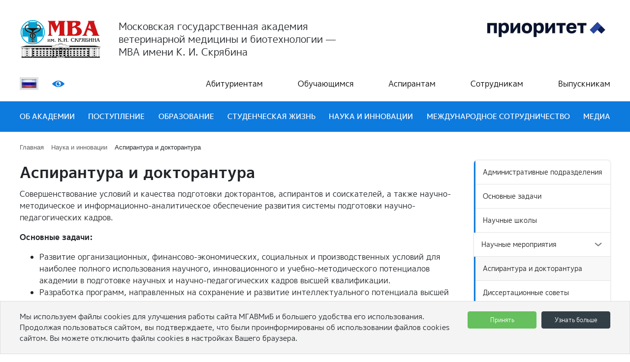

--- FILE ---
content_type: text/html; charset=UTF-8
request_url: https://mgavm.ru/nauka/aspirantura-i-doktorantura/
body_size: 23474
content:
<!DOCTYPE html>
<html lang="ru">
<head>
    <meta charset="UTF-8">
    <title>Аспирантура и докторантура</title>
    <meta name="viewport"
          content="width=device-width, user-scalable=no, initial-scale=1.0, maximum-scale=1.0, minimum-scale=1.0">
    <meta http-equiv="X-UA-Compatible" content="ie=edge">
    <link rel="shortcut icon" type="image/x-icon" href="/local/templates/mva/favicon.ico"/>
												
		<!--  Yandex-translate -->
							    <!-- Версия сайта для слабовидящих -->
				<!-- /Версия сайта для слабовидящих -->
		<!-- Снежинки на сайт js файл -->

		<!--  END Yandex-translate -->
	<meta http-equiv="Content-Type" content="text/html; charset=UTF-8" />
<meta name="robots" content="index, follow" />
<meta name="description" content="Официальный сайт Московской Ветеринарной Академии имени К.И. Скрябина" />
<script data-skip-moving="true">(function(w, d, n) {var cl = "bx-core";var ht = d.documentElement;var htc = ht ? ht.className : undefined;if (htc === undefined || htc.indexOf(cl) !== -1){return;}var ua = n.userAgent;if (/(iPad;)|(iPhone;)/i.test(ua)){cl += " bx-ios";}else if (/Windows/i.test(ua)){cl += ' bx-win';}else if (/Macintosh/i.test(ua)){cl += " bx-mac";}else if (/Linux/i.test(ua) && !/Android/i.test(ua)){cl += " bx-linux";}else if (/Android/i.test(ua)){cl += " bx-android";}cl += (/(ipad|iphone|android|mobile|touch)/i.test(ua) ? " bx-touch" : " bx-no-touch");cl += w.devicePixelRatio && w.devicePixelRatio >= 2? " bx-retina": " bx-no-retina";if (/AppleWebKit/.test(ua)){cl += " bx-chrome";}else if (/Opera/.test(ua)){cl += " bx-opera";}else if (/Firefox/.test(ua)){cl += " bx-firefox";}ht.className = htc ? htc + " " + cl : cl;})(window, document, navigator);</script>


<link href="/bitrix/cache/css/s1/mva/template_b6b2ae8cd2a5a607631686f0db062ab8/template_b6b2ae8cd2a5a607631686f0db062ab8_v1.css?1761210604343260" type="text/css"  data-template-style="true" rel="stylesheet" />







        
        
 <style> #ab-sidebar__ico-0{ background-position: -60px -210px; } @media screen and (max-width:767px) { #ab-sidebar__ico-0{ background-position: -60px -210px; } } #ab-sidebar__ico-1{ background-position: -0px -240px; } @media screen and (max-width:767px) { #ab-sidebar__ico-1{ background-position: -0px -240px; } } #ab-sidebar__ico-2{ background-position: -120px -30px; } @media screen and (max-width:767px) { #ab-sidebar__ico-2{ background-position: -120px -30px; } } #ab-sidebar__ico-3{ background-position: -120px -180px; } @media screen and (max-width:767px) { #ab-sidebar__ico-3{ background-position: -120px -180px; } } .ab-sidebar{ top: 20%; z-index: 101; margin: 0 0px; position: fixed; } .ab-sidebar__ico { border-radius: 5px; z-index: 101; margin-top: 0px; width: 30px; height: 30px; min-height: 30px; background-size: 150px 330px; } @media screen and (max-width:767px) { .ab-sidebar__ico { width: 30px; height: 30px; min-height: 30px; background-size: 150px 330px; } } </style> 
</head>
<body>
<!-- Шапка сайта -->
<header>
    <div class="container">
        <div class="d-xl-block d-flex justify-content-between">
            <div class="header-top">
                <div class="row">
                    <div class="col">
                        <div class="d-flex justify-content-xl-between">
                        	<!-- Логотип -->
                            <div class="header">
                                									<a href="/"><img class="header__logo" src="/local/templates/mva/img/logo.svg" alt=""></a>
								                                <div class="header__description">
										Московская государственная академия<br> ветеринарной медицины и биотехнологии —<br> МВА имени К. И. Скрябина
                                </div>
                            </div>
                            <!-- /Логотип -->
							<div class="flex-column">
								<div class="logo-banner">
									<noindex>
										<a href="https://mgavm.ru/priority2030/" target="_blank" rel="nofollow" class="logo-banner__link" alt="Программа стратегического академического лидерства «Приоритет- 2030»">
											<img src="https://priority2030.ru/i/logo-ru.svg" class="logo-banner__img logo-banner__img--animation-opacity" alt="Программа стратегического академического лидерства «Приоритет- 2030»">
										</a>
										<!--<a style="margin-bottom: unset;" id="phone" href="tel:+74954141125">8 (495) 414-11-25</a>-->
										<!--<a href="mailto:sp@mgavm.ru" id="mail">sp@mgavm.ru</a>-->
									</noindex>
								</div>
								<!-- Строка поиска -->
								<!--<div class="header__search-wrap d-none d-xl-block">
									
<form action="/search/" >
    <input type="text" name="q" class="header__search"
           placeholder="Поиск">
	<input name="s" type="submit" value="" class="search-btn" />
</form>
								</div>-->
								<!-- /Строка поиска -->
								<!--<div class="header-fast-links d-none d-xl-block">
									<a href="/sveden" class="header-fast-links__link">Сведения об образовательной организации</a>
								</div>-->
							</div>

                        </div>
                    </div>
                </div>
            </div>
            <!-- Сегментированное меню -->
            <div class="header-bottom d-xl-block d-flex align-items-center">
                <div class="row">
                    <div class="col-12">
                        <div class="header-middle">
                            <div class="d-flex justify-content-between align-items-center">
                                <div class="header-middle__right">
                                    <div class="d-flex justify-content-between align-items-center">
                                        <!--<div class="change-language change-language--ru">
                                            <select name="language" id="header-language">
                                                <option value="ru" selected>RU</option>
                                                <option value="en">EN</option>
                                            </select>
                                        </div>-->
										<div class="lang">
											<div id="ytWidget" style="display: none;"></div>
											<div class="lang__link lang__link_select" data-lang-active>
												<img class="lang__img lang__img_select" src="/local/templates/mva/img/lang/lang__ru.png" alt="ru">
											</div>
											<div class="lang__list" data-lang-list>
												<a class="lang__link lang__link_sub" data-ya-lang="ru">
													<img class="lang__img" src="/local/templates/mva/img/lang/lang__ru.png" alt="ru">
												</a>
												<a class="lang__link lang__link_sub" data-ya-lang="en">
													<img class="lang__img" src="/local/templates/mva/img/lang/lang__en.png" alt="en">
												</a>
												<a class="lang__link lang__link_sub" data-ya-lang="de">
													<img class="lang__img" src="/local/templates/mva/img/lang/lang__de.png" alt="de">
												</a>
												<a class="lang__link lang__link_sub" data-ya-lang="zh">
													<img class="lang__img" src="/local/templates/mva/img/lang/lang__zh.png" alt="zh">
												</a>
												<a class="lang__link lang__link_sub" data-ya-lang="fr">
													<img class="lang__img" src="/local/templates/mva/img/lang/lang__fr.png" alt="fr">
												</a>
												<a class="lang__link lang__link_sub" data-ya-lang="ar">
													<img class="lang__img" src="/local/templates/mva/img/lang/lang__ar.png" alt="ar">
												</a>
												<a class="lang__link lang__link_sub" data-ya-lang="hi">
													<img class="lang__img" src="/local/templates/mva/img/lang/lang__hi.png" alt="hi">
												</a>
											</div>
										</div>
                                        <div class="header-viewed">
                                            <svg class="svg-viewed-eye bvi-open" itemprop="copy">
                                                <use xlink:href="/local/templates/mva/img/svg/map.svg#svg-viewed-eye"></use>
                                            </svg>
                                        </div>
                                    </div>
                                </div>
                                <div class="header-middle__left">
									
<ul id="horizontal-segmented-menu">


	
	
					<li><a href="#"  class="root-item">Абитуриентам</a>
				<ul>
		
	
	

	
	
		
							<li><a href="/proforientatsiya/" >Мероприятия для школьников</a></li>
			
		
	
	

	
	
		
							<li><a href="/sveden/education/eduaccred/" >Направления подготовки</a></li>
			
		
	
	

	
	
		
							<li><a href="/abitur/" >Поступление в Академию</a></li>
			
		
	
	

	
	
		
							<li><a href="/obrazovatelnoe-kreditovanie-posobie-dlya-studentov-spo/" >Образовательное кредитование: пособие для студентов СПО</a></li>
			
		
	
	

	
	
		
							<li><a href="/abitur/perevod-i-vosstanovlenie/" >Перевод и восстановление</a></li>
			
		
	
	

	
	
		
							<li><a href="/abitur/tsentr-dovuzovskoy-podgotovki/" >Центр довузовской подготовки</a></li>
			
		
	
	

	
	
		
							<li><a href="/lp/agroklassy/" >Агротехклассы</a></li>
			
		
	
	

	
	
		
							<li><a href="https://mgavm.ru/abitur/vetskills/" >Конкурс VetSkills</a></li>
			
		
	
	

	
	
		
							<li><a href="/days-open-doors/" >Дни открытых дверей</a></li>
			
		
	
	

			</ul></li>	
	
					<li><a href="#"  class="root-item">Обучающимся</a>
				<ul>
		
	
	

	
	
		
							<li><a href="https://portal.mgavm.ru" target="_blank">Образовательный портал</a></li>
			
		
	
	

	
	
		
							<li><a href="/students/stipend/" >Стипендии и меры поддержки обучающихся</a></li>
			
		
	
	

	
	
		
							<li><a href="/studencheskaya-zhizn/" >Студенческая жизнь</a></li>
			
		
	
	

	
	
		
							<li><a href="/studencheskaya-zhizn/raspisanie-raboty-sektsiy/" > Расписание работы секций, кружков, клубов</a></li>
			
		
	
	

	
	
		
							<li><a href="/oplata-uslug/" >Оплата услуг</a></li>
			
		
	
	

	
	
		
							<li><a href="/coronavirus/" >Коронавирусная инфекция (COVID-19)</a></li>
			
		
	
	

	
	
		
							<li><a href="/upload/docs/pravila_povedeniia_pri_vooruzhennom_napadenii.pdf" target="_blank">Правила поведения при вооруженном нападении</a></li>
			
		
	
	

	
	
		
							<li><a href="/students/raspisanie-zanyatiy/" >Расписание занятий</a></li>
			
		
	
	

	
	
		
							<li><a href="/students/praktika/" >Практика</a></li>
			
		
	
	

	
	
		
							<li><a href="https://library.mgavm.ru" target="_blank">Библиотека</a></li>
			
		
	
	

	
	
		
							<li><a href="/students/sotsialnoe-obespechenie/" >Социальное обеспечение</a></li>
			
		
	
	

	
	
		
							<li><a href="/vacancy/" >Работа и свежие вакансии</a></li>
			
		
	
	

	
	
		
							<li><a href="/academy/distantsionnye-sposoby-obratnoy-svyazi/" >Обратная связь</a></li>
			
		
	
	

			</ul></li>	
	
					<li><a href="#"  class="root-item">Аспирантам</a>
				<ul>
		
	
	

	
	
		
							<li><a href="/aspirantam/normativnye-dokumenty/" >Нормативные документы</a></li>
			
		
	
	

	
	
		
							<li><a href="/aspirantam/dokumenty/" >Документы</a></li>
			
		
	
	

	
	
		
							<li><a href="/aspirantam/prikazy-i-rasporyazheniya/" >Приказы и распоряжения</a></li>
			
		
	
	

	
	
		
							<li><a href="/aspirantam/raspisanie-zanyatiy/" >Расписание занятий</a></li>
			
		
	
	

	
	
		
							<li><a href="/aspirantam/kandidatskie-ekzameny/" >Кандидатские экзамены</a></li>
			
		
	
	

	
	
		
							<li><a href="/aspirantam/gia/" >Государственная итоговая аттестация</a></li>
			
		
	
	

	
	
		
							<li><a href="/aspirantam/soiskatelyam/" >Соискателям</a></li>
			
		
	
	

	
	
		
							<li><a href="https://portal.mgavm.ru" target="_blank">Образовательный портал</a></li>
			
		
	
	

	
	
		
							<li><a href="https://library.mgavm.ru" target="_blank">Библиотека</a></li>
			
		
	
	

			</ul></li>	
	
					<li><a href="#"  class="root-item">Сотрудникам</a>
				<ul>
		
	
	

	
	
		
							<li><a href="/upravlenie-kadrami/" >Управление кадрами</a></li>
			
		
	
	

	
	
		
							<li><a href="https://portal.mgavm.ru" target="_blank">Образовательный портал</a></li>
			
		
	
	

	
	
		
							<li><a href="https://library.mgavm.ru" target="_blank">Библиотека</a></li>
			
		
	
	

	
	
		
							<li><a href="/oplata-uslug/" >Оплата услуг</a></li>
			
		
	
	

	
	
		
							<li><a href="/sotrudnikam/okhrana-truda-sotrudnikov/" >Охрана труда сотрудников</a></li>
			
		
	
	

	
	
		
							<li><a href="https://mail.yandex.ru/" target="_blank">Корпоративная почта</a></li>
			
		
	
	

	
	
		
							<li><a href="/zhsk-skryabinets/" >Жилищно-строительный кооператив «Скрябинец»</a></li>
			
		
	
	

	
	
		
							<li><a href="/upload/docs/pravila_povedeniia_pri_vooruzhennom_napadenii.pdf" target="_blank">Правила поведения при вооруженном нападении</a></li>
			
		
	
	

			</ul></li>	
	
					<li><a href="#"  class="root-item">Выпускникам</a>
				<ul>
		
	
	

	
	
		
							<li><a href="/vacancy/" >Работа и свежие вакансии</a></li>
			
		
	
	

	
	
		
							<li><a href="/vacancy_trudvsem/" >Вакансии на портале «Работа в России»</a></li>
			
		
	
	

	
	
		
							<li><a href="/vypusknikam/" target="_blank">Центр развития карьеры и практической подготовки</a></li>
			
		
	
	

	
	
		
							<li><a href="https://svoevagro.ru/" target="_blank">Платформа «Я в агро» (Вакансии, курсы, стажировки)</a></li>
			
		
	
	

	
	
		
							<li><a href="/vypusknikam/ya-v-agro/" >Построй карьеру, пока другие отдыхают</a></li>
			
		
	
	

	
	
		
							<li><a href="/vypusknikam/trudoustrojstvo-vypusknikov-s-ovz/" >Трудоустройство выпускников с ОВЗ и инвалидностью</a></li>
			
		
	
	

	
	
		
							<li><a href="/vypusknikam/kalendar-karernykh-meropriyatiy/" >Календарь карьерных мероприятий</a></li>
			
		
	
	

	
	
		
							<li><a href="/vypusknikam/yarmarki-vakansiy/" >Ярмарки вакансий, дни карьеры</a></li>
			
		
	
	

	
	
		
							<li><a href="/vypusknikam/pechatnye-izdaniya/" >Печатные издания</a></li>
			
		
	
	

	
	
		
							<li><a href="/vypusknikam/v-pomoshch-trudoustroystvu/" >В помощь трудоустройству</a></li>
			
		
	
	

	
	
		
							<li><a href="/vypusknikam/rabotodatelyam/" >Информация для работодателей</a></li>
			
		
	
	

	
	
		
							<li><a href="/vypusknikam/voennaya-sluzhba-po-kontraktu/" >Военная служба по контракту</a></li>
			
		
	
	

	</ul></li>
</ul>
<div class="menu-clear-left"></div>
                                </div>
                                <div class="header-menu-btn js-header-menu-btn d-xl-none d-flex align-items-center flex-column justify-content-between">
                                    <div class="header-menu__line"></div>
                                    <div class="header-menu__line"></div>
                                    <div class="header-menu__line"></div>
                                </div>
                            </div>
                        </div>
                    </div>
                </div>
            </div>
            <!-- /Сегментированное меню -->
        </div>
    </div>
    <!-- Главное меню -->
    <div class="header__main-menu">
        <div class="container">
            <div class="header__search-wrap d-block d-xl-none">
	            
<form action="/search/" >
    <input type="text" name="q" class="header__search"
           placeholder="Поиск">
	<input name="s" type="submit" value="" class="search-btn" />
</form>
            </div>
        </div>
		

    <div class="container">
        <ul id="horizontal-multilevel-menu">
			                    <li data-parent=0 >
												<a href="/#"  class="root-item">
							Об академии                        </a>
						                    </li>
																																																																						                    <li  >
						                        <a href="/abitur/"  class="root-item">
							Поступление                        </a>
						                    </li>
							                    <li data-parent=2 >
												<a href="/#"  class="root-item">
							Образование                        </a>
						                    </li>
																									                    <li  >
						                        <a href="/studencheskaya-zhizn/"  class="root-item">
							Студенческая жизнь                        </a>
						                    </li>
							                    <li data-parent=4 >
												<a href="/#"  class="root-item">
							Наука и инновации                        </a>
						                    </li>
																																																																																														                    <li data-parent=5 >
												<a href="/#"  class="root-item">
							Международное сотрудничество                        </a>
						                    </li>
																						                    <li data-parent=6 >
												<a href="/#"  class="root-item">
							Медиа                        </a>
						                    </li>
																						        </ul>
    </div>
    <div class="menu-dropdown">
        <div class="container">
						            <ul class="horizontal-submenu" data-parent=0>
											                        <li>
                            <a href="/sveden/"  >Сведения об образовательной организации</a>
                        </li>
												                        <li>
                            <a href="/academy/welcome-to-the-rector/"  >Приветствие ректора</a>
                        </li>
												                        <li>
                            <a href="/academy/rektor/"  >Ректор академии</a>
                        </li>
												                        <li>
                            <a href="/academy/rektorat/"  >Ректорат</a>
                        </li>
												                        <li>
                            <a href="/academy/istoriya/"  >История академии</a>
                        </li>
												                        <li>
                            <a href="/sveden/struct/"  >Структура академии</a>
                        </li>
												                        <li>
                            <a href="/upload/academy/programma_mgavmib_2030.pdf"target="_blank"  >Программа развития</a>
                        </li>
												                        <li>
                            <a href="/academy/popechitelskiy-sovet/"  >Попечительский совет</a>
                        </li>
												                        <li>
                            <a href="/academy/protivodeystvie-terrorizmu/"  >Противодействие терроризму</a>
                        </li>
												                        <li>
                            <a href="/academy/protivodeystvie-korruptsii/"  >Противодействие коррупции</a>
                        </li>
												                        <li>
                            <a href="/den-pobedy/"  >День Победы</a>
                        </li>
												                        <li>
                            <a href="/fumo/"  >Федеральное учебно-методическое объединение</a>
                        </li>
												                        <li>
                            <a href="/academy/pochetnye-professory-mva/"  >Почетные профессора Московской ветеринарной Академии</a>
                        </li>
												                        <li>
                            <a href="/academy/laureaty-premii-gos-znach"  >Сотрудники Академии - лауреаты премии государственного значения</a>
                        </li>
												                        <li>
                            <a href="/academy/akademiki-ran-korrespondenty-ran"  >Сотрудники академии, являющиеся академиками и членами-корреспондентами Российской академии наук</a>
                        </li>
												                        <li>
                            <a href="/academy/goichs/"  >Гражданская оборона и чрезвычайные ситуации</a>
                        </li>
												                        <li>
                            <a href="/priority2030/"  >Программа стратегического академического лидерства «Приоритет- 2030»</a>
                        </li>
												                        <li>
                            <a href="/academy/press-sluzhba"  >Пресс-служба</a>
                        </li>
												                        <li>
                            <a href="/karta-territorii/"  >Карта территории</a>
                        </li>
												                        <li>
                            <a href="/academy/media-materialy"  >Медиа-материалы</a>
                        </li>
												                        <li>
                            <a href="/academy/young_family_support"  >Программа поддержки молодых семей</a>
                        </li>
													</ul></li>													            <ul class="horizontal-submenu" data-parent=2>
											                        <li>
                            <a href="/fakultety/"  >Факультеты и колледж</a>
                        </li>
												                        <li>
                            <a href="/obrazovanie/kafedry/"  >Кафедры</a>
                        </li>
												                        <li>
                            <a href="/obrazovanie/inklyuzivnoe-obrazovanie/"  >Инклюзивное образование</a>
                        </li>
												                        <li>
                            <a href="/ipk.html"  >Центр по переподготовке и повышению квалификации</a>
                        </li>
												                        <li>
                            <a href="/obrazovanie/ProjectOffice.html"  >Проектный офис</a>
                        </li>
												                        <li>
                            <a href="/obrazovanie/programmy-internatury/"  >Программы интернатуры</a>
                        </li>
													</ul></li>													            <ul class="horizontal-submenu" data-parent=4>
											                        <li>
                            <a href="/nauka/administrativnye-podrazdeleniya/"  >Административные подразделения</a>
                        </li>
												                        <li>
                            <a href="/nauka/"  >Основные задачи</a>
                        </li>
												                        <li>
                            <a href="/nauka/nauchnye-shkoly/"  >Научные школы</a>
                        </li>
												                        <li>
                            <a href="/nauka/events/"  >Научные мероприятия</a>
                        </li>
												                        <li>
                            <a href="/nauka/aspirantura-i-doktorantura/"  class="menu-dropdown-selected">Аспирантура и докторантура</a>
                        </li>
												                        <li>
                            <a href="/nauka/dissertatsionnye-sovety/"  >Диссертационные советы</a>
                        </li>
												                        <li>
                            <a href="/nauka/dissertation/"  >Календарь защит диссертаций</a>
                        </li>
												                        <li>
                            <a href="/nauka/apellyatsii/"  >Апелляции, лишение ученых степеней</a>
                        </li>
												                        <li>
                            <a href="/nauka/nir/"  >Научно-исследовательская работа</a>
                        </li>
												                        <li>
                            <a href="/nauka/granty-konkursy/"  >Гранты, конкурсы</a>
                        </li>
												                        <li>
                            <a href="/nauka/vypolnyaemye-proekty/"  >Выполняемые научные проекты</a>
                        </li>
												                        <li>
                            <a href="/nauka/informatsionnye-resursy/"  >Наукометрические базы данных</a>
                        </li>
												                        <li>
                            <a href="/nauka/rezultaty-intellektualnoy-deyatelnosti/"  >Результаты интеллектуальной деятельности</a>
                        </li>
												                        <li>
                            <a href="/nauka/innovatsionnye-razrabotki/"  >Инновационные разработки</a>
                        </li>
												                        <li>
                            <a href="/nauka/sovet-molodyh-uchenyh/"  >Совет молодых ученых</a>
                        </li>
												                        <li>
                            <a href="/nauka/sno/"  >Студенческое научное общество</a>
                        </li>
												                        <li>
                            <a href="/nauka/nauchnyy-zhurnal/"  >Научный журнал «Ветеринария, зоотехния и биотехнология»</a>
                        </li>
												                        <li>
                            <a href="/nauka/vzaimodeystvie-s-obrazovatelnymi-uchrezhdeniyami/"  >Взаимодействие с образовательными учреждениями г. Москвы</a>
                        </li>
												                        <li>
                            <a href="/ckp/"  >Центр коллективного пользования научным оборудованием</a>
                        </li>
												                        <li>
                            <a href="/nauka/centr-biotekhnologii-i-prikladnoj-immunologii/"  >Центр биотехнологии и прикладной иммунологии</a>
                        </li>
												                        <li>
                            <a href="/laboratoriya/"  >Международная лаборатория молекулярной генетики и геномики птицы</a>
                        </li>
												                        <li>
                            <a href="/nauka/konkurs-innovatsii-molodezhnoy-nauki/"  >Конкурс «Инновации молодежной науки»</a>
                        </li>
												                        <li>
                            <a href="/nauka/sborniki-nauchnykh-konferentsiy/"  >Сборники научных конференций</a>
                        </li>
												                        <li>
                            <a href="/media/anonsy/mezhdunarodnaya-nauchno-prakticheskaya-konferentsiya-vaktsiny-novogo-pokoleniya-dlya-profilaktiki-os/"  >Международная научно-практическая конференция «Вакцины нового поколения для профилактики особо опасных болезней сельскохозяйственных животных»</a>
                        </li>
												                        <li>
                            <a href="/nauka/konkurs-studencheskiy-startap"  > Конкурс "Студенческий стартап"</a>
                        </li>
												                        <li>
                            <a href="/nauka/konkurs-nadezhda-molodykh-uchyenykh"  >Конкурс "Надежда молодых учёных"</a>
                        </li>
												                        <li>
                            <a href="/nauka/katalog.pdf"  >Каталог научно-исследовательских услуг</a>
                        </li>
												                        <li>
                            <a href="/nauchnyy-tsentr-pitaniya-zhivotnykh-i-ekspertizy-kormov-megamiks/"  >Научный центр питания животных и экспертизы кормов "МегаМикс"</a>
                        </li>
												                        <li>
                            <a href="https://mgavm.ru/lp/nauchnaya-shkola-kpi-uchenogo/"  >Научная школа "KPI учёного: Грант-РИД-Индекс Хирша"</a>
                        </li>
													</ul></li>						            <ul class="horizontal-submenu" data-parent=5>
											                        <li>
                            <a href="/mezhdunarodnoe-sotrudnichestvo"  >Управление международных связей</a>
                        </li>
												                        <li>
                            <a href="/mezhdunarodnoe-sotrudnichestvo/kollektiv-upravleniya-mezhdunarodnykh-svyazey"  >Коллектив Управления международных связей</a>
                        </li>
												                        <li>
                            <a href="/mezhdunarodnoe-sotrudnichestvo/preparatory_courses"  >Подготовительное отделение для иностранных обучающихся</a>
                        </li>
												                        <li>
                            <a href="/mezhdunarodnoe-sotrudnichestvo/poryadok-migratsionnogo-ucheta-inostrannykh-grazhdan"  >О порядке миграционного учета иностранных граждан и лиц без гражданства в Российской Федерации</a>
                        </li>
												                        <li>
                            <a href="/mezhdunarodnoe-sotrudnichestvo/obuchenie-i-praktika-za-rubezhom/"  >Обучение и практика за рубежом</a>
                        </li>
													</ul></li>						            <ul class="horizontal-submenu" data-parent=6>
											                        <li>
                            <a href="/media/novosti/"  >Новости</a>
                        </li>
												                        <li>
                            <a href="/media/anonsy/"  >Анонсы</a>
                        </li>
												                        <li>
                            <a href="/media/gazeta/"  >Газета «К знаниям»</a>
                        </li>
												                        <li>
                            <a href="/media/fotogalereya/"  >Фотогалерея</a>
                        </li>
												                        <li>
                            <a href="/media/videogalereya/"  >Видеогалерея</a>
                        </li>
																		</ul></li>				        </div>
    </div>
		<div class="container">
	    <ul id="horizontal-multilevel-menu-mobile">

		
		
		
		        <li class="parent-menu"><a href="/academy/" target=""
                                   class="menu-link root-item">Об академии</a>
            <ul class="sub-menu">
				
						
						
						
		
		
							
								                                    <li>
                                        <a href="/sveden/" class="sub-menu-link">Сведения об образовательной организации</a></li>
								
							
						
						
						
		
		
							
								                                    <li>
                                        <a href="/academy/welcome-to-the-rector/" class="sub-menu-link">Приветствие ректора</a></li>
								
							
						
						
						
		
		
							
								                                    <li>
                                        <a href="/academy/rektor/" class="sub-menu-link">Ректор академии</a></li>
								
							
						
						
						
		
		
							
								                                    <li>
                                        <a href="/academy/rektorat/" class="sub-menu-link">Ректорат</a></li>
								
							
						
						
						
		
		
							
								                                    <li>
                                        <a href="/academy/istoriya/" class="sub-menu-link">История академии</a></li>
								
							
						
						
						
		
		
							
								                                    <li>
                                        <a href="/sveden/struct/" class="sub-menu-link">Структура академии</a></li>
								
							
						
						
						
		
		
							
								                                    <li>
                                        <a href="/upload/academy/programma_mgavmib_2030.pdf" class="sub-menu-link">Программа развития</a></li>
								
							
						
						
						
		
		
							
								                                    <li>
                                        <a href="/academy/popechitelskiy-sovet/" class="sub-menu-link">Попечительский совет</a></li>
								
							
						
						
						
		
		
							
								                                    <li>
                                        <a href="/academy/protivodeystvie-terrorizmu/" class="sub-menu-link">Противодействие терроризму</a></li>
								
							
						
						
						
		
		
							
								                                    <li>
                                        <a href="/academy/protivodeystvie-korruptsii/" class="sub-menu-link">Противодействие коррупции</a></li>
								
							
						
						
						
		
		
							
								                                    <li>
                                        <a href="/den-pobedy/" class="sub-menu-link">День Победы</a></li>
								
							
						
						
						
		
		
							
								                                    <li>
                                        <a href="/fumo/" class="sub-menu-link">Федеральное учебно-методическое объединение</a></li>
								
							
						
						
						
		
		
							
								                                    <li>
                                        <a href="/academy/pochetnye-professory-mva/" class="sub-menu-link">Почетные профессора Московской ветеринарной Академии</a></li>
								
							
						
						
						
		
		
							
								                                    <li>
                                        <a href="/academy/laureaty-premii-gos-znach" class="sub-menu-link">Сотрудники Академии - лауреаты премии государственного значения</a></li>
								
							
						
						
						
		
		
							
								                                    <li>
                                        <a href="/academy/akademiki-ran-korrespondenty-ran" class="sub-menu-link">Сотрудники академии, являющиеся академиками и членами-корреспондентами Российской академии наук</a></li>
								
							
						
						
						
		
		
							
								                                    <li>
                                        <a href="/academy/goichs/" class="sub-menu-link">Гражданская оборона и чрезвычайные ситуации</a></li>
								
							
						
						
						
		
		
							
								                                    <li>
                                        <a href="/priority2030/" class="sub-menu-link">Программа стратегического академического лидерства «Приоритет- 2030»</a></li>
								
							
						
						
						
		
		
							
								                                    <li>
                                        <a href="/academy/press-sluzhba" class="sub-menu-link">Пресс-служба</a></li>
								
							
						
						
						
		
		
							
								                                    <li>
                                        <a href="/karta-territorii/" class="sub-menu-link">Карта территории</a></li>
								
							
						
						
						
		
		
							
								                                    <li>
                                        <a href="/academy/media-materialy" class="sub-menu-link">Медиа-материалы</a></li>
								
							
						
						
						
		
		
							
								                                    <li>
                                        <a href="/academy/young_family_support" class="sub-menu-link">Программа поддержки молодых семей</a></li>
								
							
						
						
						
					</ul></li>		
		
							
								                                    <li><a href="/abitur/" target=""
                                           class="root-item">Поступление</a>
                                    </li>
								
							
						
						
						
		
		
		        <li class="parent-menu"><a href="/obrazovanie/" target=""
                                   class="menu-link root-item">Образование</a>
            <ul class="sub-menu">
				
						
						
						
		
		
							
								                                    <li>
                                        <a href="/fakultety/" class="sub-menu-link">Факультеты и колледж</a></li>
								
							
						
						
						
		
		
							
								                                    <li>
                                        <a href="/obrazovanie/kafedry/" class="sub-menu-link">Кафедры</a></li>
								
							
						
						
						
		
		
							
								                                    <li>
                                        <a href="/obrazovanie/inklyuzivnoe-obrazovanie/" class="sub-menu-link">Инклюзивное образование</a></li>
								
							
						
						
						
		
		
							
								                                    <li>
                                        <a href="/ipk.html" class="sub-menu-link">Центр по переподготовке и повышению квалификации</a></li>
								
							
						
						
						
		
		
							
								                                    <li>
                                        <a href="/obrazovanie/ProjectOffice.html" class="sub-menu-link">Проектный офис</a></li>
								
							
						
						
						
		
		
							
								                                    <li>
                                        <a href="/obrazovanie/programmy-internatury/" class="sub-menu-link">Программы интернатуры</a></li>
								
							
						
						
						
					</ul></li>		
		
							
								                                    <li><a href="/studencheskaya-zhizn/" target=""
                                           class="root-item">Студенческая жизнь</a>
                                    </li>
								
							
						
						
						
		
		
		        <li class="parent-menu"><a href="/nauka/" target=""
                                   class="menu-link root-item">Наука и инновации</a>
            <ul class="sub-menu">
				
						
						
						
		
		
							
								                                    <li>
                                        <a href="/nauka/administrativnye-podrazdeleniya/" class="sub-menu-link">Административные подразделения</a></li>
								
							
						
						
						
		
		
							
								                                    <li>
                                        <a href="/nauka/" class="sub-menu-link">Основные задачи</a></li>
								
							
						
						
						
		
		
							
								                                    <li>
                                        <a href="/nauka/nauchnye-shkoly/" class="sub-menu-link">Научные школы</a></li>
								
							
						
						
						
		
		
							
								                                    <li>
                                        <a href="/nauka/events/" class="sub-menu-link">Научные мероприятия</a></li>
								
							
						
						
						
		
		
							
								                                    <li target="" class="item-selected">
                                        <a href="/nauka/aspirantura-i-doktorantura/" class="sub-menu-link">Аспирантура и докторантура</a></li>
								
							
						
						
						
		
		
							
								                                    <li>
                                        <a href="/nauka/dissertatsionnye-sovety/" class="sub-menu-link">Диссертационные советы</a></li>
								
							
						
						
						
		
		
							
								                                    <li>
                                        <a href="/nauka/dissertation/" class="sub-menu-link">Календарь защит диссертаций</a></li>
								
							
						
						
						
		
		
							
								                                    <li>
                                        <a href="/nauka/apellyatsii/" class="sub-menu-link">Апелляции, лишение ученых степеней</a></li>
								
							
						
						
						
		
		
							
								                                    <li>
                                        <a href="/nauka/nir/" class="sub-menu-link">Научно-исследовательская работа</a></li>
								
							
						
						
						
		
		
							
								                                    <li>
                                        <a href="/nauka/granty-konkursy/" class="sub-menu-link">Гранты, конкурсы</a></li>
								
							
						
						
						
		
		
							
								                                    <li>
                                        <a href="/nauka/vypolnyaemye-proekty/" class="sub-menu-link">Выполняемые научные проекты</a></li>
								
							
						
						
						
		
		
							
								                                    <li>
                                        <a href="/nauka/informatsionnye-resursy/" class="sub-menu-link">Наукометрические базы данных</a></li>
								
							
						
						
						
		
		
							
								                                    <li>
                                        <a href="/nauka/rezultaty-intellektualnoy-deyatelnosti/" class="sub-menu-link">Результаты интеллектуальной деятельности</a></li>
								
							
						
						
						
		
		
							
								                                    <li>
                                        <a href="/nauka/innovatsionnye-razrabotki/" class="sub-menu-link">Инновационные разработки</a></li>
								
							
						
						
						
		
		
							
								                                    <li>
                                        <a href="/nauka/sovet-molodyh-uchenyh/" class="sub-menu-link">Совет молодых ученых</a></li>
								
							
						
						
						
		
		
							
								                                    <li>
                                        <a href="/nauka/sno/" class="sub-menu-link">Студенческое научное общество</a></li>
								
							
						
						
						
		
		
							
								                                    <li>
                                        <a href="/nauka/nauchnyy-zhurnal/" class="sub-menu-link">Научный журнал «Ветеринария, зоотехния и биотехнология»</a></li>
								
							
						
						
						
		
		
							
								                                    <li>
                                        <a href="/nauka/vzaimodeystvie-s-obrazovatelnymi-uchrezhdeniyami/" class="sub-menu-link">Взаимодействие с образовательными учреждениями г. Москвы</a></li>
								
							
						
						
						
		
		
							
								                                    <li>
                                        <a href="/ckp/" class="sub-menu-link">Центр коллективного пользования научным оборудованием</a></li>
								
							
						
						
						
		
		
							
								                                    <li>
                                        <a href="/nauka/centr-biotekhnologii-i-prikladnoj-immunologii/" class="sub-menu-link">Центр биотехнологии и прикладной иммунологии</a></li>
								
							
						
						
						
		
		
							
								                                    <li>
                                        <a href="/laboratoriya/" class="sub-menu-link">Международная лаборатория молекулярной генетики и геномики птицы</a></li>
								
							
						
						
						
		
		
							
								                                    <li>
                                        <a href="/nauka/konkurs-innovatsii-molodezhnoy-nauki/" class="sub-menu-link">Конкурс «Инновации молодежной науки»</a></li>
								
							
						
						
						
		
		
							
								                                    <li>
                                        <a href="/nauka/sborniki-nauchnykh-konferentsiy/" class="sub-menu-link">Сборники научных конференций</a></li>
								
							
						
						
						
		
		
							
								                                    <li>
                                        <a href="/media/anonsy/mezhdunarodnaya-nauchno-prakticheskaya-konferentsiya-vaktsiny-novogo-pokoleniya-dlya-profilaktiki-os/" class="sub-menu-link">Международная научно-практическая конференция «Вакцины нового поколения для профилактики особо опасных болезней сельскохозяйственных животных»</a></li>
								
							
						
						
						
		
		
							
								                                    <li>
                                        <a href="/nauka/konkurs-studencheskiy-startap" class="sub-menu-link"> Конкурс "Студенческий стартап"</a></li>
								
							
						
						
						
		
		
							
								                                    <li>
                                        <a href="/nauka/konkurs-nadezhda-molodykh-uchyenykh" class="sub-menu-link">Конкурс "Надежда молодых учёных"</a></li>
								
							
						
						
						
		
		
							
								                                    <li>
                                        <a href="/nauka/katalog.pdf" class="sub-menu-link">Каталог научно-исследовательских услуг</a></li>
								
							
						
						
						
		
		
							
								                                    <li>
                                        <a href="/nauchnyy-tsentr-pitaniya-zhivotnykh-i-ekspertizy-kormov-megamiks/" class="sub-menu-link">Научный центр питания животных и экспертизы кормов "МегаМикс"</a></li>
								
							
						
						
						
		
		
							
								                                    <li>
                                        <a href="https://mgavm.ru/lp/nauchnaya-shkola-kpi-uchenogo/" class="sub-menu-link">Научная школа "KPI учёного: Грант-РИД-Индекс Хирша"</a></li>
								
							
						
						
						
					</ul></li>		
		
		        <li class="parent-menu"><a href="/mezhdunarodnoe-sotrudnichestvo/" target=""
                                   class="menu-link root-item">Международное сотрудничество</a>
            <ul class="sub-menu">
				
						
						
						
		
		
							
								                                    <li>
                                        <a href="/mezhdunarodnoe-sotrudnichestvo" class="sub-menu-link">Управление международных связей</a></li>
								
							
						
						
						
		
		
							
								                                    <li>
                                        <a href="/mezhdunarodnoe-sotrudnichestvo/kollektiv-upravleniya-mezhdunarodnykh-svyazey" class="sub-menu-link">Коллектив Управления международных связей</a></li>
								
							
						
						
						
		
		
							
								                                    <li>
                                        <a href="/mezhdunarodnoe-sotrudnichestvo/preparatory_courses" class="sub-menu-link">Подготовительное отделение для иностранных обучающихся</a></li>
								
							
						
						
						
		
		
							
								                                    <li>
                                        <a href="/mezhdunarodnoe-sotrudnichestvo/poryadok-migratsionnogo-ucheta-inostrannykh-grazhdan" class="sub-menu-link">О порядке миграционного учета иностранных граждан и лиц без гражданства в Российской Федерации</a></li>
								
							
						
						
						
		
		
							
								                                    <li>
                                        <a href="/mezhdunarodnoe-sotrudnichestvo/obuchenie-i-praktika-za-rubezhom/" class="sub-menu-link">Обучение и практика за рубежом</a></li>
								
							
						
						
						
					</ul></li>		
		
		        <li class="parent-menu"><a href="/media/" target=""
                                   class="menu-link root-item">Медиа</a>
            <ul class="sub-menu">
				
						
						
						
		
		
							
								                                    <li>
                                        <a href="/media/novosti/" class="sub-menu-link">Новости</a></li>
								
							
						
						
						
		
		
							
								                                    <li>
                                        <a href="/media/anonsy/" class="sub-menu-link">Анонсы</a></li>
								
							
						
						
						
		
		
							
								                                    <li>
                                        <a href="/media/gazeta/" class="sub-menu-link">Газета «К знаниям»</a></li>
								
							
						
						
						
		
		
							
								                                    <li>
                                        <a href="/media/fotogalereya/" class="sub-menu-link">Фотогалерея</a></li>
								
							
						
						
						
		
		
							
								                                    <li>
                                        <a href="/media/videogalereya/" class="sub-menu-link">Видеогалерея</a></li>
								
							
						
						
						
													</ul></li>						
                    </ul>

</div>
        <div class="d-xl-none d-block">
			<div class="container">
	    <ul id="horizontal-segmented-menu-mobile">

		
		
		
		        <li class="parent-menu"><a href="/abiturientam/" target=""
               class="menu-link root-item">Абитуриентам</a>
            <ul class="sub-menu">
				
						
						
						
		
		
							
								                                    <li>
                                        <a href="/proforientatsiya/" class="sub-menu-link">Мероприятия для школьников</a></li>
								
							
						
						
						
		
		
							
								                                    <li>
                                        <a href="/sveden/education/eduaccred/" class="sub-menu-link">Направления подготовки</a></li>
								
							
						
						
						
		
		
							
								                                    <li>
                                        <a href="/abitur/" class="sub-menu-link">Поступление в Академию</a></li>
								
							
						
						
						
		
		
							
								                                    <li>
                                        <a href="/obrazovatelnoe-kreditovanie-posobie-dlya-studentov-spo/" class="sub-menu-link">Образовательное кредитование: пособие для студентов СПО</a></li>
								
							
						
						
						
		
		
							
								                                    <li>
                                        <a href="/abitur/perevod-i-vosstanovlenie/" class="sub-menu-link">Перевод и восстановление</a></li>
								
							
						
						
						
		
		
							
								                                    <li>
                                        <a href="/abitur/tsentr-dovuzovskoy-podgotovki/" class="sub-menu-link">Центр довузовской подготовки</a></li>
								
							
						
						
						
		
		
							
								                                    <li>
                                        <a href="/lp/agroklassy/" class="sub-menu-link">Агротехклассы</a></li>
								
							
						
						
						
		
		
							
								                                    <li>
                                        <a href="https://mgavm.ru/abitur/vetskills/" class="sub-menu-link">Конкурс VetSkills</a></li>
								
							
						
						
						
		
		
							
								                                    <li>
                                        <a href="/days-open-doors/" class="sub-menu-link">Дни открытых дверей</a></li>
								
							
						
						
						
					</ul></li>		
		
		        <li class="parent-menu"><a href="/students/" target=""
               class="menu-link root-item">Обучающимся</a>
            <ul class="sub-menu">
				
						
						
						
		
		
							
								                                    <li>
                                        <a href="https://portal.mgavm.ru" class="sub-menu-link">Образовательный портал</a></li>
								
							
						
						
						
		
		
							
								                                    <li>
                                        <a href="/students/stipend/" class="sub-menu-link">Стипендии и меры поддержки обучающихся</a></li>
								
							
						
						
						
		
		
							
								                                    <li>
                                        <a href="/studencheskaya-zhizn/" class="sub-menu-link">Студенческая жизнь</a></li>
								
							
						
						
						
		
		
							
								                                    <li>
                                        <a href="/studencheskaya-zhizn/raspisanie-raboty-sektsiy/" class="sub-menu-link"> Расписание работы секций, кружков, клубов</a></li>
								
							
						
						
						
		
		
							
								                                    <li>
                                        <a href="/oplata-uslug/" class="sub-menu-link">Оплата услуг</a></li>
								
							
						
						
						
		
		
							
								                                    <li>
                                        <a href="/coronavirus/" class="sub-menu-link">Коронавирусная инфекция (COVID-19)</a></li>
								
							
						
						
						
		
		
							
								                                    <li>
                                        <a href="/upload/docs/pravila_povedeniia_pri_vooruzhennom_napadenii.pdf" class="sub-menu-link">Правила поведения при вооруженном нападении</a></li>
								
							
						
						
						
		
		
							
								                                    <li>
                                        <a href="/students/raspisanie-zanyatiy/" class="sub-menu-link">Расписание занятий</a></li>
								
							
						
						
						
		
		
							
								                                    <li>
                                        <a href="/students/praktika/" class="sub-menu-link">Практика</a></li>
								
							
						
						
						
		
		
							
								                                    <li>
                                        <a href="https://library.mgavm.ru" class="sub-menu-link">Библиотека</a></li>
								
							
						
						
						
		
		
							
								                                    <li>
                                        <a href="/students/sotsialnoe-obespechenie/" class="sub-menu-link">Социальное обеспечение</a></li>
								
							
						
						
						
		
		
							
								                                    <li>
                                        <a href="/vacancy/" class="sub-menu-link">Работа и свежие вакансии</a></li>
								
							
						
						
						
		
		
							
								                                    <li>
                                        <a href="/academy/distantsionnye-sposoby-obratnoy-svyazi/" class="sub-menu-link">Обратная связь</a></li>
								
							
						
						
						
					</ul></li>		
		
		        <li class="parent-menu"><a href="/aspirantam/" target=""
               class="menu-link root-item">Аспирантам</a>
            <ul class="sub-menu">
				
						
						
						
		
		
							
								                                    <li>
                                        <a href="/aspirantam/normativnye-dokumenty/" class="sub-menu-link">Нормативные документы</a></li>
								
							
						
						
						
		
		
							
								                                    <li>
                                        <a href="/aspirantam/dokumenty/" class="sub-menu-link">Документы</a></li>
								
							
						
						
						
		
		
							
								                                    <li>
                                        <a href="/aspirantam/prikazy-i-rasporyazheniya/" class="sub-menu-link">Приказы и распоряжения</a></li>
								
							
						
						
						
		
		
							
								                                    <li>
                                        <a href="/aspirantam/raspisanie-zanyatiy/" class="sub-menu-link">Расписание занятий</a></li>
								
							
						
						
						
		
		
							
								                                    <li>
                                        <a href="/aspirantam/kandidatskie-ekzameny/" class="sub-menu-link">Кандидатские экзамены</a></li>
								
							
						
						
						
		
		
							
								                                    <li>
                                        <a href="/aspirantam/gia/" class="sub-menu-link">Государственная итоговая аттестация</a></li>
								
							
						
						
						
		
		
							
								                                    <li>
                                        <a href="/aspirantam/soiskatelyam/" class="sub-menu-link">Соискателям</a></li>
								
							
						
						
						
		
		
							
								                                    <li>
                                        <a href="https://portal.mgavm.ru" class="sub-menu-link">Образовательный портал</a></li>
								
							
						
						
						
		
		
							
								                                    <li>
                                        <a href="https://library.mgavm.ru" class="sub-menu-link">Библиотека</a></li>
								
							
						
						
						
					</ul></li>		
		
		        <li class="parent-menu"><a href="/sotrudnikam/" target=""
               class="menu-link root-item">Сотрудникам</a>
            <ul class="sub-menu">
				
						
						
						
		
		
							
								                                    <li>
                                        <a href="/upravlenie-kadrami/" class="sub-menu-link">Управление кадрами</a></li>
								
							
						
						
						
		
		
							
								                                    <li>
                                        <a href="https://portal.mgavm.ru" class="sub-menu-link">Образовательный портал</a></li>
								
							
						
						
						
		
		
							
								                                    <li>
                                        <a href="https://library.mgavm.ru" class="sub-menu-link">Библиотека</a></li>
								
							
						
						
						
		
		
							
								                                    <li>
                                        <a href="/oplata-uslug/" class="sub-menu-link">Оплата услуг</a></li>
								
							
						
						
						
		
		
							
								                                    <li>
                                        <a href="/sotrudnikam/okhrana-truda-sotrudnikov/" class="sub-menu-link">Охрана труда сотрудников</a></li>
								
							
						
						
						
		
		
							
								                                    <li>
                                        <a href="https://mail.yandex.ru/" class="sub-menu-link">Корпоративная почта</a></li>
								
							
						
						
						
		
		
							
								                                    <li>
                                        <a href="/zhsk-skryabinets/" class="sub-menu-link">Жилищно-строительный кооператив «Скрябинец»</a></li>
								
							
						
						
						
		
		
							
								                                    <li>
                                        <a href="/upload/docs/pravila_povedeniia_pri_vooruzhennom_napadenii.pdf" class="sub-menu-link">Правила поведения при вооруженном нападении</a></li>
								
							
						
						
						
					</ul></li>		
		
		        <li class="parent-menu"><a href="/vypusknikam/" target=""
               class="menu-link root-item">Выпускникам</a>
            <ul class="sub-menu">
				
						
						
						
		
		
							
								                                    <li>
                                        <a href="/vacancy/" class="sub-menu-link">Работа и свежие вакансии</a></li>
								
							
						
						
						
		
		
							
								                                    <li>
                                        <a href="/vacancy_trudvsem/" class="sub-menu-link">Вакансии на портале «Работа в России»</a></li>
								
							
						
						
						
		
		
							
								                                    <li>
                                        <a href="/vypusknikam/" class="sub-menu-link">Центр развития карьеры и практической подготовки</a></li>
								
							
						
						
						
		
		
							
								                                    <li>
                                        <a href="https://svoevagro.ru/" class="sub-menu-link">Платформа «Я в агро» (Вакансии, курсы, стажировки)</a></li>
								
							
						
						
						
		
		
							
								                                    <li>
                                        <a href="/vypusknikam/ya-v-agro/" class="sub-menu-link">Построй карьеру, пока другие отдыхают</a></li>
								
							
						
						
						
		
		
							
								                                    <li>
                                        <a href="/vypusknikam/trudoustrojstvo-vypusknikov-s-ovz/" class="sub-menu-link">Трудоустройство выпускников с ОВЗ и инвалидностью</a></li>
								
							
						
						
						
		
		
							
								                                    <li>
                                        <a href="/vypusknikam/kalendar-karernykh-meropriyatiy/" class="sub-menu-link">Календарь карьерных мероприятий</a></li>
								
							
						
						
						
		
		
							
								                                    <li>
                                        <a href="/vypusknikam/yarmarki-vakansiy/" class="sub-menu-link">Ярмарки вакансий, дни карьеры</a></li>
								
							
						
						
						
		
		
							
								                                    <li>
                                        <a href="/vypusknikam/pechatnye-izdaniya/" class="sub-menu-link">Печатные издания</a></li>
								
							
						
						
						
		
		
							
								                                    <li>
                                        <a href="/vypusknikam/v-pomoshch-trudoustroystvu/" class="sub-menu-link">В помощь трудоустройству</a></li>
								
							
						
						
						
		
		
							
								                                    <li>
                                        <a href="/vypusknikam/rabotodatelyam/" class="sub-menu-link">Информация для работодателей</a></li>
								
							
						
						
						
		
		
							
								                                    <li>
                                        <a href="/vypusknikam/voennaya-sluzhba-po-kontraktu/" class="sub-menu-link">Военная служба по контракту</a></li>
								
							
						
						
						
													</ul></li>						
                    </ul>
</div>
        </div>
    </div>
<!-- БАННЕР К ДНЮ ПОБЕДЫ -->
<!--
	<a href="https://mgavm.ru/den-pobedy/" class="schmetterling">
      <div class="schmetterling__image schmetterling__image--1"></div>
      <div class="schmetterling__image schmetterling__image--2"></div>
      <div class="schmetterling__image schmetterling__image--3"></div>
      <div class="schmetterling__inner">
        <div
          class="schmetterling__content"
          id="wrapper_SprazdnikomVelikoyPobedy!"
        >
          <div
            class="schmetterling__title"
            aria-label="С праздником Великой Победы!."
          >
            С&nbsp;праздником Великой Победы!
          </div>
          <div class="schmetterling__subtitle" aria-label="Помним и гордимся.">
            Помним и&nbsp;гордимся
          </div>
        </div>
      </div>
    </a> -->
    <!-- /Главное меню -->
</header>
<!-- /Шапка сайта -->

<!-- Контентная область -->
<div class="content-box ">
            <div class="section-crumbs">
            <div class="container">
                <div class="row">
                    <div class="col-md-12">
                        <div class="breadcrumbs mt-4">
                            <link href="/bitrix/css/main/font-awesome.css?164199532828777" type="text/css" rel="stylesheet" />
<div class="bx-breadcrumb" itemprop="http://schema.org/breadcrumb" itemscope itemtype="http://schema.org/BreadcrumbList">
			<div class="bx-breadcrumb-item" id="bx_breadcrumb_0" itemprop="itemListElement" itemscope itemtype="http://schema.org/ListItem">
				
				<a href="/" title="Главная" itemprop="item">
					<span itemprop="name">Главная</span>
				</a>
				<meta itemprop="position" content="1" />
			</div>
			<div class="bx-breadcrumb-item" id="bx_breadcrumb_1" itemprop="itemListElement" itemscope itemtype="http://schema.org/ListItem">
				<i class="fa fa-angle-right"></i>
				<a href="/nauka/" title="Наука и инновации" itemprop="item">
					<span itemprop="name">Наука и инновации</span>
				</a>
				<meta itemprop="position" content="2" />
			</div>
			<div class="bx-breadcrumb-item">
				<i class="fa fa-angle-right"></i>
				<span>Аспирантура и докторантура</span>
			</div><div style="clear:both"></div></div>                        </div>
                    </div>
                </div>
            </div>
        </div>
            <div class="section-content section-content--wrapper-v1">
    <div class="container">
        <div class="row">
                        <div class="col-md-9">
                                    <h1>Аспирантура и докторантура</h1>
                                <div class="content">
                <p>
	 Совершенствование условий и качества подготовки докторантов, аспирантов и соискателей, а также научно-методическое и информационно-аналитическое обеспечение развития системы подготовки научно-педагогических кадров.
</p>
<p>
 <b>Основные задачи: </b>
</p>
<ul>
	<li>Развитие организационных, финансово-экономических, социальных и производственных условий для наиболее полного использования научного, инновационного и учебно-методического потенциалов академии в подготовке научных и научно-педагогических кадров высшей квалификации.</li>
	<li>Разработка программ, направленных на сохранение и развитие интеллектуального потенциала высшей школы, привлечение молодежи в науку и в научно-инновационную сферу.</li>
	<li>Разработка и внедрение новых методов и форм подготовки специалистов высшей квалификации по приоритетным направлениям науки и техники на основе современных образовательных технологий в соответствии с государственным образовательным стандартом послевузовского профессионального образования.</li>
	<li>Выполнение фундаментальных и прикладных исследований в области зооветеринарных исследований; разработка принципов и методов диагностики качества подготовки научных кадров, организация мониторинга деятельности аспирантур, планирование и прогнозирование подготовки специалистов высшей квалификации.</li>
</ul>
<p>
 <b>Контакты:</b><br>
	 Заведующий аспирантурой и докторантурой<br>
</p>
<div>
	Жариков Алексей Михайлович - 8 (495) 377 67 31, <a href="mailto:aspirant@mgavm.ru">aspirant@mgavm.ru</a>&nbsp;
</div>	                        </div>
            </div>
            <div class="col-md-3">
                <div class="sidebar">
                    

<ul class="r-menu__list">
	        <li class="r-menu__first-level  ">
	                    <a href="/nauka/administrativnye-podrazdeleniya/" >
				Административные подразделения            </a>
			        </li>
	        <li class="r-menu__first-level  ">
	                    <a href="/nauka/" >
				Основные задачи            </a>
			        </li>
	        <li class="r-menu__first-level  ">
	                    <a href="/nauka/nauchnye-shkoly/" >
				Научные школы            </a>
			        </li>
	        <li class="r-menu__first-level  multi">
	                        <div class="d-flex r-menu__first-box">
                        <a href="/nauka/events/" >
				Научные мероприятия            </a>
							                    <div class="ar-btn"></div>
                </div>
                    <ul class="r-menu__second-list">
						                            <li class="r-menu__second-level ">
                                <a href="/nauka/events/anonsy-nauchnykh-meropriyatiy" >
									Анонсы научных мероприятий                                </a>
                            </li>
						                            <li class="r-menu__second-level ">
                                <a href="/nauka/events/plan-nauchnykh-meropriyatiy" >
									План научных мероприятий                                </a>
                            </li>
						                            <li class="r-menu__second-level ">
                                <a href="/nauka/events/nauchnye-meropriyatiya-storonnikh-organizatsiy" >
									Сторонние организации                                </a>
                            </li>
						                    </ul>
							        </li>
	        <li class="r-menu__first-level selected ">
	                    <a href="/nauka/aspirantura-i-doktorantura/" >
				Аспирантура и докторантура            </a>
			        </li>
	        <li class="r-menu__first-level  ">
	                    <a href="/nauka/dissertatsionnye-sovety/" >
				Диссертационные советы            </a>
			        </li>
	        <li class="r-menu__first-level  ">
	                    <a href="/nauka/dissertation/" >
				Календарь защит диссертаций            </a>
			        </li>
	        <li class="r-menu__first-level  ">
	                    <a href="/nauka/apellyatsii/" >
				Апелляции, лишение ученых степеней            </a>
			        </li>
	        <li class="r-menu__first-level  ">
	                    <a href="/nauka/nir/" >
				Научно-исследовательская работа            </a>
			        </li>
	        <li class="r-menu__first-level  ">
	                    <a href="/nauka/granty-konkursy/" >
				Гранты, конкурсы            </a>
			        </li>
	        <li class="r-menu__first-level  ">
	                    <a href="/nauka/vypolnyaemye-proekty/" >
				Выполняемые научные проекты            </a>
			        </li>
	        <li class="r-menu__first-level  ">
	                    <a href="/nauka/informatsionnye-resursy/" >
				Наукометрические базы данных            </a>
			        </li>
	        <li class="r-menu__first-level  ">
	                    <a href="/nauka/rezultaty-intellektualnoy-deyatelnosti/" >
				Результаты интеллектуальной деятельности            </a>
			        </li>
	        <li class="r-menu__first-level  ">
	                    <a href="/nauka/innovatsionnye-razrabotki/" >
				Инновационные разработки            </a>
			        </li>
	        <li class="r-menu__first-level  ">
	                    <a href="/nauka/sovet-molodyh-uchenyh/" >
				Совет молодых ученых            </a>
			        </li>
	        <li class="r-menu__first-level  ">
	                    <a href="/nauka/sno/" >
				Студенческое научное общество            </a>
			        </li>
	        <li class="r-menu__first-level  ">
	                    <a href="/nauka/nauchnyy-zhurnal/" >
				Научный журнал «Ветеринария, зоотехния и биотехнология»            </a>
			        </li>
	        <li class="r-menu__first-level  ">
	                    <a href="/nauka/vzaimodeystvie-s-obrazovatelnymi-uchrezhdeniyami/" >
				Взаимодействие с образовательными учреждениями г. Москвы            </a>
			        </li>
	        <li class="r-menu__first-level  ">
	                    <a href="/ckp/" >
				Центр коллективного пользования научным оборудованием            </a>
			        </li>
	        <li class="r-menu__first-level  ">
	                    <a href="/nauka/centr-biotekhnologii-i-prikladnoj-immunologii/" >
				Центр биотехнологии и прикладной иммунологии            </a>
			        </li>
	        <li class="r-menu__first-level  ">
	                    <a href="/laboratoriya/" >
				Международная лаборатория молекулярной генетики и геномики птицы            </a>
			        </li>
	        <li class="r-menu__first-level  ">
	                    <a href="/nauka/konkurs-innovatsii-molodezhnoy-nauki/" >
				Конкурс «Инновации молодежной науки»            </a>
			        </li>
	        <li class="r-menu__first-level  ">
	                    <a href="/nauka/sborniki-nauchnykh-konferentsiy/" >
				Сборники научных конференций            </a>
			        </li>
	        <li class="r-menu__first-level  ">
	                    <a href="/media/anonsy/mezhdunarodnaya-nauchno-prakticheskaya-konferentsiya-vaktsiny-novogo-pokoleniya-dlya-profilaktiki-os/" >
				Международная научно-практическая конференция «Вакцины нового поколения для профилактики особо опасных болезней сельскохозяйственных животных»            </a>
			        </li>
	        <li class="r-menu__first-level  ">
	                    <a href="/nauka/konkurs-studencheskiy-startap" >
				 Конкурс "Студенческий стартап"            </a>
			        </li>
	        <li class="r-menu__first-level  ">
	                    <a href="/nauka/konkurs-nadezhda-molodykh-uchyenykh" >
				Конкурс "Надежда молодых учёных"            </a>
			        </li>
	        <li class="r-menu__first-level  ">
	                    <a href="/nauka/katalog.pdf" >
				Каталог научно-исследовательских услуг            </a>
			        </li>
	        <li class="r-menu__first-level  ">
	                    <a href="/nauchnyy-tsentr-pitaniya-zhivotnykh-i-ekspertizy-kormov-megamiks/" >
				Научный центр питания животных и экспертизы кормов "МегаМикс"            </a>
			        </li>
	        <li class="r-menu__first-level  ">
	                    <a href="https://mgavm.ru/lp/nauchnaya-shkola-kpi-uchenogo/" >
				Научная школа "KPI учёного: Грант-РИД-Индекс Хирша"            </a>
			        </li>
	</ul>
                </div>
            </div>
                </div>
        </div>
        </div>
        </div>
<!-- /Контент -->

<!-- Подвал -->
<footer id="sticky-footer" class="py-5 bg-blue text-white">
	<div class="container">
		<div class="footer">
			<div class="row mb-5">
				<div class="col-12 col-md-6">
					<div class="footer__menu">
						
<ul class="left-menu">

			<li><a href="/sveden/" >Сведения об образовательной организации</a></li>
		
			<li><a href="/academy/distantsionnye-sposoby-obratnoy-svyazi/" >Дистанционные способы обратной связи</a></li>
		
			<li><a href="https://ldvc-mva.ru/" target="_blank">Ветеринарный центр МВА</a></li>
		
			<li><a href="https://mcx.gov.ru/" target="_blank">Министерство сельского хозяйства РФ</a></li>
		
			<li><a href="http://www.rectors.ru/hotline.php" target="_blank">Совет ректоров вузов Москвы и Московской области</a></li>
		
			<li><a href="https://svoevagro.ru/" target="_blank">Платформа «Я в агро» (Вакансии, курсы, стажировки)</a></li>
		
			<li><a href="/academy/protivodeystvie-terrorizmu/" >Противодействие терроризму</a></li>
		
			<li><a href="/academy/protivodeystvie-korruptsii/" target="_blank">Противодействия коррупции</a></li>
		
			<li><a href="/cookies/" >Политика использования cookie-файлов</a></li>
		
			<li><a href="https://mgavm.ru/lp/Informationsecurity/" >Информационная безопасность и политика конфиденциальности</a></li>
		
			<li><a href="#" >Карта сайта</a></li>
		

</ul>
					</div>
				</div>
				<div class="col-12 col-md-6">
					<div class="footer__contacts">
						<div class="contacts__header">Контакты</div>
						<div class="contacts__info">
						<ul>
	<li>109472, г. Москва, ул. Академика Скрябина, д.23</li>
	<li>Приемная ректора: <a href="tel:+74953779117">8 (495) 377-91-17</a>, <a href="mailto:rector@mgavm.ru">rector@mgavm.ru</a></li>
	<li>Приемная комиссия: <a href="tel:+74954141125">8 (495) 414-11-25</a>, <a href="mailto:priem_kom@mgavm.ru">priem_kom@mgavm.ru</a></li>
	 <!--<li>Приемная комиссия: 8 (495) 377-93-32, priem_kom@mgavm.ru</li>-->
	<li>Ветеринарный центр: <a href="tel:+74951977999">8 (495) 197-79-99</a>, <a href="mailto:ldvcmva@yandex.ru">ldvcmva@yandex.ru</a></li>
	<li>Центр довузовской подготовки: <a href="tel:+74953724385">8 (495) 372-43-85, <a href="mailto:cdp@mgavm.ru">cdp@mgavm.ru</a></li>
		<li>Повышение квалификации и профпереподготовка: <a href="tel:+74953778541">8 (495) 377-85-41</a>, <a href="mailto:ipk@mgavm.ru">ipk@mgavm.ru</a></li>
</ul>
<ul>
	<li>Почта для заключения договора на обучение: <a href="mailto:dogovor@mgavm.ru">dogovor@mgavm.ru</a></li>
</ul>						</div>
					</div>
					<div class="footer__social">
						<div class="snl"></div>
					</div>
					<div class="footer__social" style="margin-top: 15px;">
						<div id="svoevagro-widget-nano"></div>
					</div>
				</div>
			</div>
			<div class="row">
				<div class="col">
					<div class="footer__copyright">
							<center>Все права защищены © ФГБОУ ВО МГАВМиБ&nbsp;–&nbsp;МВА&nbsp;имени&nbsp;К.&nbsp;И.&nbsp;Скрябина</center>
					</div>
				</div>
			</div>
		</div>
	</div>
	    <section id="cookie-modal" class="cookie-notification-modal">
        <div class="container">
            <div class="cookie-agree">
                <p class="cookie-agree__text">Мы используем файлы cookies для улучшения работы сайта МГАВМиБ и большего удобства его использования. Продолжая пользоваться сайтом, вы подтверждаете, что были проинформированы об использовании файлов cookies сайтом. Вы можете отключить файлы cookies в настройках Вашего браузера.</p>
                <div class="cookie-agree__buttons">
                    <div class="cookie-agree__button btn-green js-coockie-agree">Принять</div>
                                            <a href="/cookies/" class="cookie-agree__button btn-dark">
                            Узнать больше
                        </a>
                                    </div>
            </div>
        </div>
    </section>

    </footer>
<!--<a class="priem-banner" target="_blank" href="https://mgavm.ru/lp-dev/priemka/">
            <p class="priem-banner-txt">
                 Выбери профессию мечты вместе с МГАВМиБ!
            </p>
            <span class="priem-banner__svg"><svg xmlns="http://www.w3.org/2000/svg" x="0px" y="0px" width="54" height="54" viewBox="0 0 128 128"
                style="fill:#FFFFFF;">
                <path d="M82.1 117.9c.4 0 .8-.1 1.2-.2 1.5-.6 2.3-2.4 1.6-3.9l-9.3-22.3h20.4c2 0 3.9-1.2 4.6-3.1.8-1.9.3-4-1.2-5.5L56.5 41.1c-1.4-1.4-3.6-1.8-5.4-1-1.9.8-3 2.6-3 4.6v60.2c0 2.1 1.2 3.9 3.2 4.7.6.2 1.2.4 1.8.4 1.4 0 2.7-.6 3.6-1.6l13.5-14.4 9.2 22.2C79.9 117.2 81 117.9 82.1 117.9zM40.6 22.7c.5 1.2 1.6 1.8 2.8 1.8.4 0 .8-.1 1.2-.2 1.5-.6 2.3-2.4 1.6-3.9L40.3 6.5c-.6-1.5-2.4-2.3-3.9-1.6-1.5.6-2.3 2.4-1.6 3.9L40.6 22.7zM16.7 32.4L31 36.9c.3.1.6.1.9.1 1.3 0 2.5-.8 2.9-2.1.5-1.6-.4-3.3-2-3.8l-14.3-4.5c-1.6-.5-3.3.4-3.8 2C14.2 30.2 15.1 31.9 16.7 32.4zM58.9 24.9c.4.2.9.3 1.4.3 1.1 0 2.1-.6 2.7-1.6l7-13.3c.8-1.5.2-3.3-1.3-4-1.5-.8-3.3-.2-4 1.3l-7 13.3C56.9 22.4 57.4 24.2 58.9 24.9z"></path>
                </svg></span>
        </a>-->
<style>

@import "https://static3.mos.ru/shared/fonts/fonts.css";

.schmetterling {
    padding: 0;
    display: block;
    overflow: hidden;
    position: relative;
    width: 100%;
    height: 100%;
    min-width: 200px;
    font-family: 'PT Serif', sans-serif;
    text-decoration: none;
    text-align: left;
    cursor: pointer;
    border: none;
		z-index: 1;
}

.schmetterling__image {
    position: absolute;
    right: 0;
    height: 100%;
    background-repeat: no-repeat;
    background-position: right top;
    background-size: contain;
    pointer-events: none;
}

.schmetterling__image--1 {
    width: 683px;
}

.schmetterling__image--2 {
    display: none;
}

.schmetterling__image--3 {
    display: none;
}

.schmetterling:hover {
    text-decoration: none;
}

.schmetterling__inner {
    position: relative;
    padding: 22px 36px;
    z-index: 1;
}

.schmetterling__title {
    margin-bottom: 10px;
    font-family: "Golos Text";
    font-style: normal;
    font-weight: 600;
    font-size: 26px;
    line-height: 32px;
    color: #0C1014;
}

.schmetterling__subtitle {
    font-family: "Golos Text";
    font-style: normal;
    font-weight: 400;
    font-size: 18px;
    line-height: 22px;
    color: #696C71;
}

@media screen and (min-width: 1600px) {
    .schmetterling__inner {
        margin-left: calc((100% - 1600px) / 2);
    }

    .schmetterling__image {
        right: calc((100% - 1600px) / 2);
    }
}

@media screen and (max-width: 1599px) {
    .schmetterling__inner {
        padding: 22px 33px;
    }
}

@media screen and (max-width: 1365px) {
    .schmetterling__image--1 {
        display: none;
    }

    .schmetterling__image--2 {
        display: block;
        width: 288px;
    }

    .schmetterling__inner {
        padding: 20px 24px;
    }

    .schmetterling__title {
        font-size: 24px;
        line-height: 28px;
    }

    .schmetterling__subtitle {
        font-size: 16px;
        line-height: 20px;
    }
}

@media screen and (max-width: 1023px) {
    .schmetterling__inner {
        padding: 16px 22px;
    }

    .schmetterling__title {
        font-size: 18px;
        line-height: 22px;
    }

    .schmetterling__subtitle {
        font-size: 14px;
        line-height: 16px;
    }
}

@media screen and (max-width: 767px) {
    .schmetterling__image--2 {
        display: none;
    }

    .schmetterling__image--3 {
        display: block;
        width: 138px;
    }

    .schmetterling__inner {
        padding: 16px;
        padding-right: 162px;
    }

    .schmetterling__title {
        font-size: 16px;
        line-height: 20px;
    }
}

.schmetterling {
  background-color: #E21421;
}

.schmetterling__label{
  color: undefined;
}
.schmetterling__title{
  color: #ffffff;
}
.schmetterling__subtitle{
  color: #ffffff;
}
.schmetterling__btn {
  background-color: #0044CC;
  color: #fff;
  border: none;
  padding: 0 32px;
  border-radius: 4px;
  display: inherit;
  justify-content: center;
}
.schmetterling__btn:hover {
  background-color: #0033AA;
  color: #fff;
}
.schmetterling__btn:active {
  background-color: #002277;
  color: #fff;
}

.schmetterling__image--1 { background-image: url("/local/templates/mva/img/may1.svg"); }
.schmetterling__image--2 { background-image: url("/local/templates/mva/img/may2.svg"); }
.schmetterling__image--3 { background-image: url("/local/templates/mva/img/may3.svg"); }


.main {
  position: relative;
}

.priem-banner {
    display: flex;
    flex-direction: row;
    align-items: center;
justify-content: center;
  position: fixed;
  bottom: 0;
  height: 7%;
  background-color: #007aff;
  width: 100%;
  text-decoration: none;
  transition: 0.3s;
  -webkit-box-shadow: 0px -4px 2px 0px rgba(34, 60, 80, 0.25);
-moz-box-shadow: 0px -4px 2px 0px rgba(34, 60, 80, 0.25);
box-shadow: 0px -4px 2px 0px rgba(34, 60, 80, 0.25);
		z-index:1040;
}

.priem-banner-txt {
  text-align: center;
  color: #ffffff;
  font-weight: bold;
  font-family: sans-serif;
  font-size: 2rem;
  transition: 0.3s;
		padding-top: 14px;
}

.priem-banner__svg svg {
    animation: click 1s ease-out infinite;
}

.priem-banner:hover {
  background-color: #0050a5;
  transform: scale(1.03);
}

@keyframes click {
    0% {
        transform: scale(1);
    }
    100% {
        transform: scale(0.8);
    }
}

@media screen and (max-width: 620px) {
  .priem-banner {
    position: fixed;
    bottom: 0;
    height: 13%;
  }

  .priem-banner-txt {
    text-align: center;
    color: #ffffff;
    font-weight: bold;
    font-family: sans-serif;
    font-size: 1.1rem;
    transition: 0.3s;
  }
}


</style>
<!-- /Подвал -->
<!-- Yandex.Metrika counter -->  <noscript><div><img src="https://mc.yandex.ru/watch/49758937" style="position:absolute; left:-9999px;" alt="" /></div></noscript> <!-- /Yandex.Metrika counter -->
<!-- Проект «Я в Агро» -->   <!-- Проект «Я в Агро» -->
<!-- Сервис Callibri --><!-- VK Pixel --> <!-- Чат Bitrix24 -->
<script>if(!window.BX)window.BX={};if(!window.BX.message)window.BX.message=function(mess){if(typeof mess==='object'){for(let i in mess) {BX.message[i]=mess[i];} return true;}};</script>
<script>(window.BX||top.BX).message({"JS_CORE_LOADING":"Загрузка...","JS_CORE_NO_DATA":"- Нет данных -","JS_CORE_WINDOW_CLOSE":"Закрыть","JS_CORE_WINDOW_EXPAND":"Развернуть","JS_CORE_WINDOW_NARROW":"Свернуть в окно","JS_CORE_WINDOW_SAVE":"Сохранить","JS_CORE_WINDOW_CANCEL":"Отменить","JS_CORE_WINDOW_CONTINUE":"Продолжить","JS_CORE_H":"ч","JS_CORE_M":"м","JS_CORE_S":"с","JSADM_AI_HIDE_EXTRA":"Скрыть лишние","JSADM_AI_ALL_NOTIF":"Показать все","JSADM_AUTH_REQ":"Требуется авторизация!","JS_CORE_WINDOW_AUTH":"Войти","JS_CORE_IMAGE_FULL":"Полный размер"});</script><script src="/bitrix/js/main/core/core.min.js?1755602565229643"></script><script>BX.Runtime.registerExtension({"name":"main.core","namespace":"BX","loaded":true});</script>
<script>BX.setJSList(["\/bitrix\/js\/main\/core\/core_ajax.js","\/bitrix\/js\/main\/core\/core_promise.js","\/bitrix\/js\/main\/polyfill\/promise\/js\/promise.js","\/bitrix\/js\/main\/loadext\/loadext.js","\/bitrix\/js\/main\/loadext\/extension.js","\/bitrix\/js\/main\/polyfill\/promise\/js\/promise.js","\/bitrix\/js\/main\/polyfill\/find\/js\/find.js","\/bitrix\/js\/main\/polyfill\/includes\/js\/includes.js","\/bitrix\/js\/main\/polyfill\/matches\/js\/matches.js","\/bitrix\/js\/ui\/polyfill\/closest\/js\/closest.js","\/bitrix\/js\/main\/polyfill\/fill\/main.polyfill.fill.js","\/bitrix\/js\/main\/polyfill\/find\/js\/find.js","\/bitrix\/js\/main\/polyfill\/matches\/js\/matches.js","\/bitrix\/js\/main\/polyfill\/core\/dist\/polyfill.bundle.js","\/bitrix\/js\/main\/core\/core.js","\/bitrix\/js\/main\/polyfill\/intersectionobserver\/js\/intersectionobserver.js","\/bitrix\/js\/main\/lazyload\/dist\/lazyload.bundle.js","\/bitrix\/js\/main\/polyfill\/core\/dist\/polyfill.bundle.js","\/bitrix\/js\/main\/parambag\/dist\/parambag.bundle.js"]);
</script>
<script>BX.Runtime.registerExtension({"name":"fx","namespace":"window","loaded":true});</script>
<script>BX.Runtime.registerExtension({"name":"pull.protobuf","namespace":"BX","loaded":true});</script>
<script>BX.Runtime.registerExtension({"name":"rest.client","namespace":"window","loaded":true});</script>
<script>(window.BX||top.BX).message({"pull_server_enabled":"Y","pull_config_timestamp":1750853039,"shared_worker_allowed":"Y","pull_guest_mode":"N","pull_guest_user_id":0,"pull_worker_mtime":1744707991});(window.BX||top.BX).message({"PULL_OLD_REVISION":"Для продолжения корректной работы с сайтом необходимо перезагрузить страницу."});</script>
<script>BX.Runtime.registerExtension({"name":"pull.client","namespace":"BX","loaded":true});</script>
<script>BX.Runtime.registerExtension({"name":"pull","namespace":"window","loaded":true});</script>
<script>(window.BX||top.BX).message({"LANGUAGE_ID":"ru","FORMAT_DATE":"DD.MM.YYYY","FORMAT_DATETIME":"DD.MM.YYYY HH:MI:SS","COOKIE_PREFIX":"MVA_BITRIX","SERVER_TZ_OFFSET":"10800","UTF_MODE":"Y","SITE_ID":"s1","SITE_DIR":"\/","USER_ID":"","SERVER_TIME":1762348705,"USER_TZ_OFFSET":0,"USER_TZ_AUTO":"Y","bitrix_sessid":"6deeaf1b05a2cf16524dbf1404e5d34f"});</script><script  src="/bitrix/cache/js/s1/mva/kernel_main/kernel_main_v1.js?1761216238181152"></script>
<script src="/bitrix/js/pull/protobuf/protobuf.min.js?173027555876433"></script>
<script src="/bitrix/js/pull/protobuf/model.min.js?173027555814190"></script>
<script src="/bitrix/js/rest/client/rest.client.min.js?16419953429240"></script>
<script src="/bitrix/js/pull/client/pull.client.min.js?174642540649849"></script>
<script src="/bitrix/js/yandex.metrika/script.js?17218097026603"></script>
<script>BX.setJSList(["\/bitrix\/js\/main\/core\/core_fx.js","\/bitrix\/js\/main\/session.js","\/bitrix\/js\/main\/pageobject\/dist\/pageobject.bundle.js","\/bitrix\/js\/main\/core\/core_window.js","\/bitrix\/js\/main\/utils.js","\/bitrix\/js\/main\/core\/core_tooltip.js","\/bitrix\/js\/main\/date\/main.date.js","\/bitrix\/js\/main\/core\/core_date.js","\/local\/templates\/mva\/js\/Snow.js","\/local\/templates\/mva\/js\/jquery.min.js","\/local\/templates\/mva\/js\/swiper.min.js","\/local\/templates\/mva\/js\/jquery.scrollbar.min.js","\/local\/templates\/mva\/js\/jquery.fancybox.min.js","\/local\/templates\/mva\/js\/common.js","\/local\/templates\/mva\/js\/show_more.js","\/local\/templates\/mva\/js\/jquery.doubleScroll.js","\/local\/templates\/mva\/js\/js.cookie.js","\/local\/templates\/mva\/js\/bvi-init.js","\/local\/templates\/mva\/js\/bvi.min.js","\/local\/templates\/mva\/js\/aos.js","\/local\/templates\/mva\/js\/yatranslate.js","\/local\/templates\/mva\/components\/bitrix\/menu\/horizontal_segmented\/script.js","\/bitrix\/components\/abudagov\/socnetlink\/templates\/.default\/script.js"]);</script>
<script>BX.setCSSList(["\/local\/templates\/mva\/fonts\/mplus1p.css","\/local\/templates\/mva\/css\/bootstrap-grid.min.css","\/local\/templates\/mva\/css\/bootstrap-reboot.min.css","\/local\/templates\/mva\/css\/aos.css","\/local\/templates\/mva\/css\/jquery.fancybox.min.css","\/local\/templates\/mva\/css\/jquery.scrollbar.css","\/local\/templates\/mva\/css\/swiper.min.css","\/local\/templates\/mva\/css\/assistance.css","\/local\/templates\/mva\/css\/bvi.min.css","\/local\/templates\/mva\/css\/yatranslate.css","\/local\/templates\/mva\/css\/snow.min.css","\/local\/templates\/mva\/components\/bitrix\/menu\/horizontal_segmented\/style.css","\/local\/templates\/mva\/components\/bitrix\/menu\/horizontal_multilevel\/style.css","\/local\/templates\/mva\/components\/bitrix\/menu\/horizontal_multilevel_mobile\/style.css","\/local\/templates\/mva\/components\/bitrix\/menu\/horizontal_segmented_mobile\/style.css","\/local\/templates\/mva\/components\/bitrix\/breadcrumb\/breadcrumbs\/style.css","\/local\/templates\/mva\/components\/bitrix\/menu\/vertical_footer_menu\/style.css","\/local\/components\/cookie.notification\/templates\/.default\/style.css","\/bitrix\/components\/abudagov\/socnetlink\/templates\/.default\/style.css","\/local\/templates\/mva\/styles.css","\/local\/templates\/mva\/template_styles.css","\/local\/templates\/mva\/css\/responsive.css"]);</script>
<script>
					if (Intl && Intl.DateTimeFormat)
					{
						const timezone = Intl.DateTimeFormat().resolvedOptions().timeZone;
						document.cookie = "MVA_BITRIX_TZ=" + timezone + "; path=/; expires=Sun, 01 Nov 2026 00:00:00 +0300";
						
					}
				</script>
<script type="text/javascript">
            window.counters = [];
        </script><script>
					(function () {
						"use strict";

						var counter = function ()
						{
							var cookie = (function (name) {
								var parts = ("; " + document.cookie).split("; " + name + "=");
								if (parts.length == 2) {
									try {return JSON.parse(decodeURIComponent(parts.pop().split(";").shift()));}
									catch (e) {}
								}
							})("BITRIX_CONVERSION_CONTEXT_s1");

							if (cookie && cookie.EXPIRE >= BX.message("SERVER_TIME"))
								return;

							var request = new XMLHttpRequest();
							request.open("POST", "/bitrix/tools/conversion/ajax_counter.php", true);
							request.setRequestHeader("Content-type", "application/x-www-form-urlencoded");
							request.send(
								"SITE_ID="+encodeURIComponent("s1")+
								"&sessid="+encodeURIComponent(BX.bitrix_sessid())+
								"&HTTP_REFERER="+encodeURIComponent(document.referrer)
							);
						};

						if (window.frameRequestStart === true)
							BX.addCustomEvent("onFrameDataReceived", counter);
						else
							BX.ready(counter);
					})();
				</script>
<script type="text/javascript">
		if (window == window.top) {
			document.addEventListener("DOMContentLoaded", function() {
			    var div = document.createElement("div");
			    div.innerHTML = ' <div id="ab-position-indiv"> <div id="ab-sidebar" class="ab-sidebar ab-animation-none ab-position-indiv ab-hidden-xs-Y"> <!--noindex--> <a href="https://vk.com/mgavm" class="ab-sidebar__link" rel="nofollow noopener noreferrer" target="blank" > <span id="ab-sidebar__ico-0" class="ab-sidebar__ico ab-sidebar__ico-color ab-sidebar__ico-shadow"></span> </a> <a href="https://www.youtube.com/mgavmib" class="ab-sidebar__link" rel="nofollow noopener noreferrer" target="blank" > <span id="ab-sidebar__ico-1" class="ab-sidebar__ico ab-sidebar__ico-color ab-sidebar__ico-shadow"></span> </a> <a href="https://ok.ru/group/70000001529689" class="ab-sidebar__link" rel="nofollow noopener noreferrer" target="blank" > <span id="ab-sidebar__ico-2" class="ab-sidebar__ico ab-sidebar__ico-color ab-sidebar__ico-shadow"></span> </a> <a href="https://t.me/mgavmib" class="ab-sidebar__link" rel="nofollow noopener noreferrer" target="blank" > <span id="ab-sidebar__ico-3" class="ab-sidebar__ico ab-sidebar__ico-color ab-sidebar__ico-shadow"></span> </a> <!--/noindex--> </div> </div> ';
				document.body.appendChild(div);
			});
		}
	</script>
<script>window[window.dataLayerName] = window[window.dataLayerName] || [];</script>



<script  src="/bitrix/cache/js/s1/mva/template_78395cb1b3e5c48eeff9bcefdcfa7f83/template_78395cb1b3e5c48eeff9bcefdcfa7f83_v1.js?1761210604393517"></script>

<script type="text/javascript">
    BX.ready(function(){
       BX.bindDelegate(
          document.body, 'click', {className: 'js-coockie-agree' },
          function(e){
             if(!e) {
                e = window.event;
             }
                debugger;
                BX.setCookie('MVA_BITRIX_COOKIE_ARGEE', 'Y', {expires: 31536000,path:"/"});
                BX.style(BX('cookie-modal'), 'display', 'none');
                debugger;
             return BX.PreventDefault(e);
          }
       );
    });
    </script>
<script type="text/javascript" > (function(m,e,t,r,i,k,a){m[i]=m[i]||function(){(m[i].a=m[i].a||[]).push(arguments)}; m[i].l=1*new Date();k=e.createElement(t),a=e.getElementsByTagName(t)[0],k.async=1,k.src=r,a.parentNode.insertBefore(k,a)}) (window, document, "script", "https://mc.yandex.ru/metrika/tag.js", "ym"); ym(49758937, "init", { clickmap:true, trackLinks:true, accurateTrackBounce:true, webvisor:true, trackHash:true }); </script><script src="https://svoevagro.ru/api/v1/yavagro/widgets/nano/script"></script><script src="//cdn.callibri.ru/callibri.js" type="text/javascript" charset="utf-8" defer></script>
<script src="//cdn.callibri.ru/callibri.js" type="text/javascript" charset="utf-8" defer></script>
<script>
(function() {
    // Настройки
    const TARGET_DATE = new Date(2025, 5, 20, 9, 0, 0); // 20.06.2025 09:00
    const BITRIX_SCRIPT_URL = 'https://cdn-ru.bitrix24.ru/b25933934/crm/site_button/loader_1_egc0mh.js';
    const CHECK_INTERVAL = 60 * 1000; // Проверка каждую минуту

    // Проверяем, является ли страница главной или относится к разделу /abitur/
    function isPageAllowed() {
        const currentPath = window.location.pathname;

        // Главная страница (например, '/' или '/index.html')
        const isHomePage = currentPath === '/' || currentPath === '/index.php';
        
        // Раздел /abitur/ и все его подразделы
        const isAbiturSection = currentPath.startsWith('/abitur') || 
                                currentPath.startsWith('/abitur/');
        
        return isHomePage || isAbiturSection;
    }

    // Загружаем скрипт Bitrix
    function loadBitrixScript() {
        const script = document.createElement('script');
        script.async = true;
        script.src = BITRIX_SCRIPT_URL + '?' + (Date.now() / 60000 | 0);
        document.head.appendChild(script);
    }

    // Проверяем дату и загружаем, если нужно
    function checkDateAndLoad() {
        const now = new Date();
        if (now >= TARGET_DATE && isPageAllowed()) {
            loadBitrixScript();
            return true; // Остановить проверки
        }
        return false;
    }

    // Запускаем проверку
    if (!checkDateAndLoad()) {
        const intervalId = setInterval(() => {
            if (checkDateAndLoad()) {
                clearInterval(intervalId);
            }
        }, CHECK_INTERVAL);
    }
})();
</script>
</body>
</html>

--- FILE ---
content_type: image/svg+xml
request_url: https://mgavm.ru/local/templates/mva/img/logo.svg
body_size: 49170
content:
<svg id="svg3336" xmlns="http://www.w3.org/2000/svg" viewBox="0 0 453.75 213.75"><defs><style>.cls-1,.cls-10,.cls-11,.cls-12,.cls-13,.cls-14,.cls-15,.cls-16,.cls-17,.cls-19,.cls-2,.cls-22,.cls-24,.cls-25,.cls-26,.cls-4,.cls-5,.cls-6,.cls-7,.cls-8,.cls-9{fill:none;}.cls-1,.cls-10,.cls-11,.cls-12,.cls-13,.cls-14,.cls-15,.cls-16,.cls-17,.cls-18,.cls-19,.cls-2,.cls-5,.cls-6,.cls-7,.cls-8,.cls-9{stroke:#000;}.cls-1{stroke-width:0.7px;}.cls-2{stroke-width:0.7px;}.cls-20,.cls-21,.cls-23,.cls-3{fill-rule:evenodd;}.cls-5{stroke-width:0.5px;}.cls-6{stroke-width:0.53px;}.cls-7{stroke-width:0.54px;}.cls-8{stroke-width:0.5px;}.cls-9{stroke-width:0.5px;}.cls-10{stroke-width:0.52px;}.cls-11{stroke-width:0.55px;}.cls-12{stroke-width:0.76px;}.cls-13{stroke-width:0.66px;}.cls-14{stroke-width:0.5px;}.cls-18{stroke-width:3.9px;}.cls-19{stroke-width:0.45px;}.cls-20{fill:#fefefe;}.cls-21{fill:#00a3d3;}.cls-22{stroke:#00a3d3;stroke-width:4.62px;}.cls-22,.cls-24,.cls-25,.cls-26{stroke-miterlimit:10;}.cls-23{fill:#141515;}.cls-24{stroke:#fefefe;}.cls-24,.cls-26{stroke-width:0.74px;}.cls-25,.cls-26{stroke:#141515;}.cls-25{stroke-width:0.32px;}.cls-27{fill:#ce1317;}</style></defs><title>Монтажная область 1</title><g id="layer3"><g id="g6458"><g id="g4612"><path id="path4601" class="cls-1" d="M47.46,204.38h6.1c.32.39,1.28.86,0,2.21h-6.1C46.51,205.58,46.87,204.87,47.46,204.38Z"/><path id="path4603" class="cls-2" d="M47.3,160.38h6.39c.33.25,1.34.54,0,1.4H47.3C46.31,161.14,46.68,160.69,47.3,160.38Z"/><path id="path4607" class="cls-2" d="M47.31,158.47h6.4c.81,0,3.1-.37,0,1.75h-6.4C46.68,159.69,44.77,158.32,47.31,158.47Z"/><path id="path4599" class="cls-1" d="M47.5,162.21v42.17h6.13v-42.5H47.5Z"/></g><g id="g4618"><path id="path4620" class="cls-1" d="M27.46,204.38h6.1c.32.39,1.28.86,0,2.21h-6.1C26.51,205.58,26.87,204.87,27.46,204.38Z"/><path id="path4622" class="cls-2" d="M27.3,160.38h6.39c.33.25,1.34.54,0,1.4H27.3C26.31,161.14,26.68,160.69,27.3,160.38Z"/><path id="path4624" class="cls-2" d="M27.31,158.47h6.4c.81,0,3.1-.37,0,1.75h-6.4C26.68,159.69,24.77,158.32,27.31,158.47Z"/><path id="path4626" class="cls-1" d="M27.5,162.21v42.17h6.13v-42.5H27.5Z"/></g><g id="g4628"><path id="path4630" class="cls-1" d="M11.46,204.38h6.1c.32.39,1.28.86,0,2.21h-6.1C10.51,205.58,10.87,204.87,11.46,204.38Z"/><path id="path4632" class="cls-2" d="M11.3,160.38h6.39c.33.25,1.34.54,0,1.4H11.3C10.31,161.14,10.68,160.69,11.3,160.38Z"/><path id="path4634" class="cls-2" d="M11.31,158.47h6.4c.81,0,3.1-.37,0,1.75h-6.4C10.68,159.69,8.77,158.32,11.31,158.47Z"/><path id="path4636" class="cls-1" d="M11.5,162.21v42.17h6.13v-42.5H11.5Z"/></g><g id="g4638"><path id="path4640" class="cls-1" d="M63.46,204.38h6.1c.32.39,1.28.86,0,2.21h-6.1C62.51,205.58,62.87,204.87,63.46,204.38Z"/><path id="path4642" class="cls-2" d="M63.3,160.38h6.39c.33.25,1.34.54,0,1.4H63.3C62.31,161.14,62.68,160.69,63.3,160.38Z"/><path id="path4644" class="cls-2" d="M63.31,158.47h6.4c.81,0,3.1-.37,0,1.75h-6.4C62.68,159.69,60.77,158.32,63.31,158.47Z"/><path id="path4646" class="cls-1" d="M63.5,162.21v42.17h6.13v-42.5H63.5Z"/></g><g id="g4648"><path id="path4650" class="cls-1" d="M83.46,204.38h6.1c.32.39,1.28.86,0,2.21h-6.1C82.51,205.58,82.87,204.87,83.46,204.38Z"/><path id="path4652" class="cls-2" d="M83.3,160.38h6.39c.33.25,1.34.54,0,1.4H83.3C82.31,161.14,82.68,160.69,83.3,160.38Z"/><path id="path4654" class="cls-2" d="M83.31,158.47h6.4c.81,0,3.1-.37,0,1.75h-6.4C82.68,159.69,80.77,158.32,83.31,158.47Z"/><path id="path4656" class="cls-1" d="M83.5,162.21v42.17h6.13v-42.5H83.5Z"/></g><g id="g4658"><path id="path4660" class="cls-1" d="M103.46,204.38h6.1c.32.39,1.28.86,0,2.21h-6.1C102.51,205.58,102.87,204.87,103.46,204.38Z"/><path id="path4662" class="cls-2" d="M103.3,160.38h6.39c.33.25,1.34.54,0,1.4H103.3C102.31,161.14,102.68,160.69,103.3,160.38Z"/><path id="path4664" class="cls-2" d="M103.31,158.47h6.4c.81,0,3.1-.37,0,1.75h-6.4C102.68,159.69,100.77,158.32,103.31,158.47Z"/><path id="path4666" class="cls-1" d="M103.5,162.21v42.17h6.13v-42.5H103.5Z"/></g><g id="g4668"><path id="path4670" class="cls-1" d="M121.46,204.38h6.1c.32.39,1.28.86,0,2.21h-6.1C120.51,205.58,120.87,204.87,121.46,204.38Z"/><path id="path4672" class="cls-2" d="M121.3,160.38h6.39c.33.25,1.34.54,0,1.4H121.3C120.31,161.14,120.68,160.69,121.3,160.38Z"/><path id="path4674" class="cls-2" d="M121.31,158.47h6.4c.81,0,3.1-.37,0,1.75h-6.4C120.68,159.69,118.77,158.32,121.31,158.47Z"/><path id="path4676" class="cls-1" d="M121.5,162.21v42.17h6.13v-42.5H121.5Z"/></g><g id="g4678"><path id="path4680" class="cls-1" d="M139.46,204.38h6.1c.32.39,1.28.86,0,2.21h-6.1C138.51,205.58,138.87,204.87,139.46,204.38Z"/><path id="path4682" class="cls-2" d="M139.3,160.38h6.39c.33.25,1.34.54,0,1.4H139.3C138.31,161.14,138.68,160.69,139.3,160.38Z"/><path id="path4684" class="cls-2" d="M139.31,158.47h6.4c.81,0,3.1-.37,0,1.75h-6.4C138.68,159.69,136.77,158.32,139.31,158.47Z"/><path id="path4686" class="cls-1" d="M139.5,162.21v42.17h6.13v-42.5H139.5Z"/></g><g id="g4688"><path id="path4690" class="cls-1" d="M159.46,204.38h6.1c.32.39,1.28.86,0,2.21h-6.1C158.51,205.58,158.87,204.87,159.46,204.38Z"/><path id="path4692" class="cls-2" d="M159.3,160.38h6.39c.33.25,1.34.54,0,1.4H159.3C158.31,161.14,158.68,160.69,159.3,160.38Z"/><path id="path4694" class="cls-2" d="M159.31,158.47h6.4c.81,0,3.1-.37,0,1.75h-6.4C158.68,159.69,156.77,158.32,159.31,158.47Z"/><path id="path4696" class="cls-1" d="M159.5,162.21v42.17h6.13v-42.5H159.5Z"/></g><g id="g4871"><path id="path4849" class="cls-1" d="M177.46,204.38h6.1c.32.39,1.28.86,0,2.21h-6.1C176.51,205.58,176.87,204.87,177.46,204.38Z"/><path id="path4851" class="cls-2" d="M177.3,165.93h6.39c.33.24,1.34.54,0,1.4H177.3C176.31,166.68,176.68,166.23,177.3,165.93Z"/><path id="path4855" class="cls-1" d="M177.5,167.65v36.73h6.13v-37H177.5Z"/><path id="path4865" class="cls-1" d="M176.77,165.67c-.63-.06-1.9-1.67.17-4.51.71-1-1.47,1.06-2.12-1.11s6-2.73,3.49,2.92l1.87-.07,1.86,0c-2.52-5.65,4.09-5,3.49-2.92s-2.83.13-2.12,1.1c2.07,2.85.8,4.45.17,4.51l-3.4.33Z"/><ellipse id="path4867" class="cls-1" cx="180.09" cy="160.61" rx="0.97" ry="2.01"/><path id="rect4869" class="cls-1" d="M178.77,163h2.85a.83.83,0,0,1,.83.83h0a.83.83,0,0,1-.83.83h-2.85a.83.83,0,0,1-.83-.83h0A.83.83,0,0,1,178.77,163Z"/></g><g id="g4879"><path id="path4881" class="cls-1" d="M195.46,204.38h6.1c.32.39,1.28.86,0,2.21h-6.1C194.51,205.58,194.87,204.87,195.46,204.38Z"/><path id="path4883" class="cls-2" d="M195.3,165.93h6.39c.33.24,1.34.54,0,1.4H195.3C194.31,166.68,194.68,166.23,195.3,165.93Z"/><path id="path4885" class="cls-1" d="M195.5,167.65v36.73h6.13v-37H195.5Z"/><path id="path4887" class="cls-1" d="M194.77,165.67c-.63-.06-1.9-1.67.17-4.51.71-1-1.47,1.06-2.12-1.11s6-2.73,3.49,2.92l1.87-.07,1.86,0c-2.52-5.65,4.09-5,3.49-2.92s-2.83.13-2.12,1.1c2.07,2.85.8,4.45.17,4.51l-3.4.33Z"/><ellipse id="ellipse4889" class="cls-1" cx="198.09" cy="160.61" rx="0.97" ry="2.01"/><path id="rect4891" class="cls-1" d="M196.58,162.9h2.85a.83.83,0,0,1,.83.83h0a.83.83,0,0,1-.83.83h-2.85a.83.83,0,0,1-.83-.83h0A.83.83,0,0,1,196.58,162.9Z"/></g><g id="g4893"><path id="path4895" class="cls-1" d="M213.46,204.38h6.1c.32.39,1.28.86,0,2.21h-6.1C212.51,205.58,212.87,204.87,213.46,204.38Z"/><path id="path4897" class="cls-2" d="M213.3,165.93h6.39c.33.24,1.34.54,0,1.4H213.3C212.31,166.68,212.68,166.23,213.3,165.93Z"/><path id="path4899" class="cls-1" d="M213.5,167.65v36.73h6.13v-37H213.5Z"/><path id="path4901" class="cls-1" d="M212.77,165.67c-.63-.06-1.9-1.67.17-4.51.71-1-1.47,1.06-2.12-1.11s6-2.73,3.49,2.92l1.87-.07,1.86,0c-2.52-5.65,4.09-5,3.49-2.92s-2.83.13-2.12,1.1c2.07,2.85.8,4.45.17,4.51l-3.4.33Z"/><ellipse id="ellipse4903" class="cls-1" cx="216.09" cy="160.61" rx="0.97" ry="2.01"/><path id="rect4905" class="cls-1" d="M214.64,162.9h2.85a.83.83,0,0,1,.83.83h0a.83.83,0,0,1-.83.83h-2.85a.83.83,0,0,1-.82-.83h0A.83.83,0,0,1,214.64,162.9Z"/></g><g id="g5103"><g id="g4957"><rect id="rect4949" x="37.74" y="158.77" width="5.13" height="7.6" rx="0.83"/><rect id="rect4951" x="37.74" y="172.77" width="5.13" height="7.6" rx="0.83"/><rect id="rect4953" x="37.65" y="184.01" width="5.13" height="7.6" rx="0.83"/><rect id="rect4955" x="37.65" y="196.01" width="5.13" height="7.6" rx="0.83"/></g><g id="g4963"><rect id="rect4965" x="93.07" y="158.77" width="7.21" height="7.31"/><rect id="rect4967" x="93.07" y="172.88" width="7.21" height="7.66"/><rect id="rect4969" x="92.95" y="183.68" width="7.21" height="7.66"/><rect id="rect4971" x="92.86" y="195.68" width="7.21" height="7.66"/></g><g id="g4973"><rect id="rect4975" x="112.87" y="158.77" width="6" height="7.6"/><rect id="rect4977" x="112.87" y="172.77" width="6" height="7.6"/><rect id="rect4979" x="112.77" y="184.01" width="6" height="7.6"/><rect id="rect4981" x="112.77" y="196.01" width="6" height="7.6"/></g><g id="g4983"><rect id="rect4985" x="130.87" y="158.77" width="6" height="7.6"/><rect id="rect4987" x="130.87" y="172.77" width="6" height="7.6"/><rect id="rect4989" x="130.77" y="184.01" width="6" height="7.6"/><path id="rect4991" d="M131.74,196h4.06a.9.9,0,0,1,1,.83v5.94a.9.9,0,0,1-1,.83h-4.06a.9.9,0,0,1-1-.83v-5.94A.9.9,0,0,1,131.74,196Z"/></g><g id="g4993"><rect id="rect4995" x="149.07" y="158.77" width="7.21" height="7.66"/><rect id="rect4997" x="149.07" y="172.88" width="7.21" height="7.66"/><rect id="rect4999" x="148.86" y="183.56" width="7.21" height="7.66"/><rect id="rect5001" x="148.97" y="195.77" width="7.21" height="7.66"/></g><g id="g5003"><path id="rect5005" d="M169.84,158.77h4.06a.91.91,0,0,1,1,.83v6a.91.91,0,0,1-1,.82h-4.06a.91.91,0,0,1-1-.82v-6A.91.91,0,0,1,169.84,158.77Z"/><rect id="rect5007" x="168.87" y="172.77" width="6" height="7.6"/><rect id="rect5009" x="168.77" y="184.01" width="6" height="7.6"/><rect id="rect5011" x="168.77" y="196.01" width="6" height="7.6"/><rect id="rect5753" x="165.99" y="203.32" width="0.18" height="0.09"/></g><g id="g5708"><rect id="rect5710" x="73.07" y="158.77" width="7.21" height="7.66"/><rect id="rect5712" x="73.07" y="172.88" width="7.21" height="7.66"/><rect id="rect5714" x="72.95" y="184.21" width="7.21" height="7.66"/><path id="rect5716" d="M74.11,196.3H79c.65,0,1.17.38,1.17.84v6c0,.46-.52.83-1.17.83H74.11c-.64,0-1.16-.37-1.16-.83v-6C73,196.68,73.47,196.3,74.11,196.3Z"/></g></g><g id="g5013"><path id="rect5015" d="M186,158.77h4.77c.62,0,1.13.38,1.13.84v6c0,.46-.51.83-1.13.83H186c-.63,0-1.13-.37-1.13-.83v-6C184.84,159.15,185.34,158.77,186,158.77Z"/><rect id="rect5017" x="184.84" y="172.88" width="7.04" height="7.66"/><rect id="rect5019" x="184.71" y="183.9" width="7.04" height="7.66"/><rect id="rect5021" x="184.8" y="195.82" width="7.04" height="7.66"/></g><g id="g5023"><rect id="rect5025" x="203.1" y="158.77" width="8.78" height="7.66"/><rect id="rect5027" x="203.1" y="172.88" width="8.78" height="7.66"/><rect id="rect5029" x="203.01" y="183.71" width="8.78" height="7.66"/><rect id="rect5031" x="202.95" y="195.62" width="8.78" height="7.66"/><path id="path5793" class="cls-3" d="M211.34,163l.85-.44.87-1.18-2.93-.16.28,1.19"/><path id="path5795" class="cls-3" d="M215,159.78l-1.22-1.25,1.47-.12-.09,1.15"/><path id="path5797" class="cls-3" d="M217.34,159.84l-.71-1.37,1.37-.09.13.75"/><path id="path5799" class="cls-4" d="M217.75,162.84l-1.25,0s.13-1,.25-1a2.87,2.87,0,0,0,.44-.69l.59,1.1,0,.37"/><path id="path5803" class="cls-3" d="M221.5,160.72l-2.41.34,1.16,1.66.13,2.06-.72,1,.56.41,2.59-.22-.87-4.69"/></g><g id="g5033"><path id="rect5035" d="M223.39,158.43h9.11c1.2,0,2.18.37,2.18.83v6c0,.47-1,.84-2.18.84h-9.11c-1.21,0-2.18-.37-2.18-.84v-6C221.21,158.8,222.18,158.43,223.39,158.43Z"/><rect id="rect5037" x="220.43" y="172.54" width="14.25" height="7.66"/><rect id="rect5039" x="220.98" y="183.87" width="13.47" height="7.66"/></g><g id="g5205"><rect id="rect5199" x="71.56" y="206.68" width="103.59" height="5.21"/><rect id="rect5201" x="176.33" y="206.68" width="28.81" height="5.21"/><rect id="rect5203" x="9.56" y="206.68" width="60.88" height="5.21"/></g><path id="path5218" class="cls-5" d="M33.63,203.38H47.38"/><path id="path5220" class="cls-5" d="M33.75,191.38H47.5"/><path id="path5222" class="cls-5" d="M33.73,180.4l13.65,0"/><path id="path5224" class="cls-5" d="M33.47,166.1l13.66,0"/><g id="g5252"><path id="path5236" class="cls-5" d="M89.63,203.38h13.75"/><path id="path5238" class="cls-5" d="M89.75,191.38H103.5"/><path id="path5240" class="cls-5" d="M90,180.38h13.38"/><path id="path5242" class="cls-5" d="M89.25,166.13h13.88"/></g><g id="g5258"><path id="path5260" class="cls-6" d="M109.53,203.38h11.86"/><path id="path5262" class="cls-6" d="M109.29,191.38H121.5"/><path id="path5264" class="cls-6" d="M109.51,180.38h11.88"/><path id="path5266" class="cls-6" d="M109.46,166.13l12.24.08"/></g><g id="g5268"><path id="path5270" class="cls-7" d="M127.69,203.38h11.7"/><path id="path5272" class="cls-7" d="M127.8,191.39h11.7"/><path id="path5274" class="cls-7" d="M127.67,180.4h11.72"/><path id="path5276" class="cls-7" d="M127.37,166.17h11.81"/></g><g id="g5278"><path id="path5280" class="cls-8" d="M145.4,203.38h13.74"/><path id="path5282" class="cls-8" d="M145.35,191.43h13.92"/><path id="path5284" class="cls-8" d="M145.6,180.48h13.54"/><path id="path5286" class="cls-9" d="M145.47,166.3h13.95"/></g><g id="g5288"><path id="path5290" class="cls-10" d="M165.43,203.38h11.91"/><path id="path5292" class="cls-10" d="M165.37,191.38h11.9"/><path id="path5294" class="cls-10" d="M165.44,180.38l12,.06"/><path id="path5296" class="cls-10" d="M165.36,166.13l11.52.06"/></g><g id="g5298"><path id="path5300" class="cls-11" d="M183.92,203.38h11.53"/><path id="path5302" class="cls-11" d="M184,191.38h11.54"/><path id="path5304" class="cls-11" d="M184.23,180.38h11.22"/><path id="path5306" class="cls-12" d="M184,166.12H195"/></g><g id="g5308"><path id="path5310" class="cls-11" d="M201.92,203.38h11.53"/><path id="path5312" class="cls-11" d="M201.63,191.4l11.93,0"/><path id="path5314" class="cls-11" d="M201.7,180.31l11.75.07"/><path id="path5316" class="cls-13" d="M202.11,166.12l10.73.08"/></g><path id="path5320" class="cls-5" d="M220.07,203.38l15.82,0"/><path id="path5322" class="cls-5" d="M220.23,191.38l15.41.13"/><path id="path5324" class="cls-5" d="M220.54,180.38l15.32,0"/><path id="path5326" class="cls-5" d="M219.6,166.13h17.32"/><path id="path5759" class="cls-3" d="M149.55,166.29l-4,.06.35-1.68,3.93.38"/><path id="path5763" class="cls-3" d="M135.43,166l4,.22-.07-4.4-.75-.69.37-.81-.7-.82-1-.62-1.33.27-.66,4.3Z"/><path id="path5765" class="cls-3" d="M131.68,166.13l-4.05-.2.07-4,1-.92-.92-.87,1.19-1,3.18-.22-.15,4.6"/><path id="path5767" class="cls-3" d="M118.09,166.09h3.32l.12-4.18-.87-.57.37-.84-1.12-1.66-1.75-.09-.78,4.69"/><path id="path5769" class="cls-3" d="M113.38,166.22l-3.88-.16,0-3.84.87-1-.59-.94,1.53-1.28,2-.09.06,6.62"/><path id="path5771" class="cls-3" d="M93.82,158.73,91,159l-1.28,1.41.66.4-.22.71-.48.44,0,4.33,5.26-.22-.93-7.11"/><path id="path5773" class="cls-3" d="M99.7,159.08l2-.09,1.1,1,0,.57.13.89.49.62,0,4.33-5.17-.36-.79-6.62h.44"/><path id="path5775" class="cls-3" d="M94.75,161.69l7.52-1.86.75.4-3.45.93-3.36,2.47"/><rect id="rect5718" x="68.63" y="158.5" width="3.53" height="48.44"/><path id="path5731" class="cls-3" d="M192.91,158.64l-2.39.53-.18,2.48.31,2.78v1.41l4.42.09-1.37-1.41.22-1.37.93-2-1-.22-1.07-.88,0-.88.35-.4"/><path id="path5735" class="cls-3" d="M203.81,161l-2.37.13,1.08,2.67-.64,1.78-.25.36,2.46.06.08-3.23"/><path id="path5755" class="cls-3" d="M150.13,159.44l-2.07-.72L146.22,160l-.22.56.31.53-.53.82-.06,4.12,5.12,0Z"/><rect id="rect5658" x="226.13" y="196.31" width="5.31" height="10.19"/><path id="path5660" class="cls-5" d="M204.69,207.91h49v-1.32"/><path id="path5662" class="cls-5" d="M203.09,209.91h52.69"/><path id="path5664" class="cls-14" d="M205.08,211.64h49.73"/><path id="path5668" class="cls-15" d="M237.41,134.38H217.08v5.3H199.76v1.77h-3v4.06H177.48v5.66h-.7"/><path id="path5672" class="cls-5" d="M236.7,151H6.19a3.12,3.12,0,0,0,0,3.19h231"/><path id="path5676" class="cls-14" d="M200,141.7h17.34v-3"/><path id="path5680" class="cls-5" d="M217.44,136.5h20.28"/><path id="path5684" class="cls-5" d="M176.63,151.13v7.18"/><path id="path5686" class="cls-5" d="M10,154.25v4.43"/><path id="path5690" class="cls-16" d="M18.89,158.62l7.56,0"/><path id="path5692" class="cls-17" d="M35.12,158.7H46.37"/><path id="path5694" class="cls-15" d="M55.15,158.59l-.14.07,7.52,0"/><path id="path5696" class="cls-15" d="M91.13,158.86h10.78"/><path id="path5698" class="cls-15" d="M111.21,158.73h9.11"/><path id="path5700" class="cls-15" d="M128.87,158.77h9.27"/><path id="path5702" class="cls-15" d="M147,158.69h11.19"/><path id="path5706" class="cls-15" d="M167.14,158.68h70.18"/><rect id="rect5724" class="cls-18" x="37.7" y="146.96" width="139.52" height="2.3"/><path id="path5726" class="cls-3" d="M35.78,145,6.36,151.18H40.29Z"/><path id="path5729" class="cls-15" d="M71.13,158.86H81.91"/><path id="path5739" class="cls-3" d="M169.28,166.06l-3.72,0,0-4.28.78-.44-.28-.84-.37-.37,2.18-1.41,2.6.47.12,4.09"/><path id="path5741" class="cls-3" d="M174.34,160.63l2.32.59-.32,1.12-.5,1.94.85,1.53-.22.41-3.41-.56.35-3.19"/><path id="path5743" class="cls-3" d="M155.69,166.22l3.62,0-.18-4.41-.54-.75.66-.75-1.69-1.5-1.93.31Z"/><path id="path5747" class="cls-15" d="M156.08,165.94h3.3"/><path id="path5749" class="cls-15" d="M159.45,162.78l-1-.55.38-.58.77.4"/><path id="path5789" class="cls-3" d="M210.21,166.11l2.58-.09-1.06-.91-1.54,0"/><path id="path5791" class="cls-3" d="M185.53,161.06l-2.56-.12.91,1.47.65,1.22-.5,2-.5.34s1.1.31,1.25.31a30.07,30.07,0,0,0,1.85-3"/><path id="path5807" class="cls-3" d="M203.91,165.84,203.82,208l-2,2.13v-4.07l.35-.88-.79-1.06-.09-36.77,1.15-.29a2.63,2.63,0,0,0-.11-.58,13.08,13.08,0,0,1-.24-1.32,14.31,14.31,0,0,0,.86-1.22,1.34,1.34,0,0,1,1.12-.46,8.24,8.24,0,0,1,1.55,1L205,166l-.55-.15"/><path id="path6452" class="cls-3" d="M186.5,165l-.35,44.28-2-1.06-.18-2.47-.61-1.51.35-36.59-.09-.71s.53,0,.53-.35a5.74,5.74,0,0,0-.26-1.15l1-1.68"/><path id="path6454" class="cls-3" d="M221.25,166l-.19,40.06-1.12-.25-.69-1.62.38-36.81.56-.88.69-1.19"/></g><g id="g6682"><path id="path6684" class="cls-1" d="M407.82,204.38h-6.1c-.31.39-1.27.86,0,2.21h6.1C408.78,205.58,408.42,204.87,407.82,204.38Z"/><path id="path6686" class="cls-2" d="M408,160.38H401.6c-.33.25-1.34.54,0,1.4H408C409,161.14,408.6,160.69,408,160.38Z"/><path id="path6688" class="cls-2" d="M408,158.47h-6.4c-.81,0-3.1-.37,0,1.75H408C408.6,159.69,410.51,158.32,408,158.47Z"/><path id="path6690" class="cls-1" d="M407.79,162.21v42.17h-6.13v-42.5h6.13Z"/></g><g id="g6692"><path id="path6694" class="cls-1" d="M427.82,204.38h-6.1c-.31.39-1.27.86,0,2.21h6.1C428.78,205.58,428.42,204.87,427.82,204.38Z"/><path id="path6696" class="cls-2" d="M428,160.38H421.6c-.33.25-1.34.54,0,1.4H428C429,161.14,428.6,160.69,428,160.38Z"/><path id="path6698" class="cls-2" d="M428,158.47h-6.4c-.81,0-3.1-.37,0,1.75H428C428.6,159.69,430.51,158.32,428,158.47Z"/><path id="path6700" class="cls-1" d="M427.79,162.21v42.17h-6.13v-42.5h6.13Z"/></g><g id="g6702"><path id="path6704" class="cls-1" d="M443.82,204.38h-6.1c-.31.39-1.27.86,0,2.21h6.1C444.78,205.58,444.42,204.87,443.82,204.38Z"/><path id="path6706" class="cls-2" d="M444,160.38H437.6c-.33.25-1.34.54,0,1.4H444C445,161.14,444.6,160.69,444,160.38Z"/><path id="path6708" class="cls-2" d="M444,158.47h-6.4c-.81,0-3.1-.37,0,1.75H444C444.6,159.69,446.51,158.32,444,158.47Z"/><path id="path6710" class="cls-1" d="M443.79,162.21v42.17h-6.13v-42.5h6.13Z"/></g><g id="g6712"><path id="path6714" class="cls-1" d="M391.82,204.38h-6.1c-.31.39-1.27.86,0,2.21h6.1C392.78,205.58,392.42,204.87,391.82,204.38Z"/><path id="path6716" class="cls-2" d="M392,160.38H385.6c-.33.25-1.34.54,0,1.4H392C393,161.14,392.6,160.69,392,160.38Z"/><path id="path6718" class="cls-2" d="M392,158.47h-6.4c-.81,0-3.1-.37,0,1.75H392C392.6,159.69,394.51,158.32,392,158.47Z"/><path id="path6720" class="cls-1" d="M391.79,162.21v42.17h-6.13v-42.5h6.13Z"/></g><g id="g6722"><path id="path6724" class="cls-1" d="M371.82,204.38h-6.1c-.31.39-1.27.86,0,2.21h6.1C372.78,205.58,372.42,204.87,371.82,204.38Z"/><path id="path6726" class="cls-2" d="M372,160.38H365.6c-.33.25-1.34.54,0,1.4H372C373,161.14,372.6,160.69,372,160.38Z"/><path id="path6728" class="cls-2" d="M372,158.47h-6.4c-.81,0-3.1-.37,0,1.75H372C372.6,159.69,374.51,158.32,372,158.47Z"/><path id="path6730" class="cls-1" d="M371.79,162.21v42.17h-6.13v-42.5h6.13Z"/></g><g id="g6732"><path id="path6734" class="cls-1" d="M351.82,204.38h-6.1c-.31.39-1.27.86,0,2.21h6.1C352.78,205.58,352.42,204.87,351.82,204.38Z"/><path id="path6736" class="cls-2" d="M352,160.38H345.6c-.33.25-1.34.54,0,1.4H352C353,161.14,352.6,160.69,352,160.38Z"/><path id="path6738" class="cls-2" d="M352,158.47h-6.4c-.81,0-3.1-.37,0,1.75H352C352.6,159.69,354.51,158.32,352,158.47Z"/><path id="path6740" class="cls-1" d="M351.79,162.21v42.17h-6.13v-42.5h6.13Z"/></g><g id="g6742"><path id="path6744" class="cls-1" d="M333.82,204.38h-6.1c-.31.39-1.27.86,0,2.21h6.1C334.78,205.58,334.42,204.87,333.82,204.38Z"/><path id="path6746" class="cls-2" d="M334,160.38H327.6c-.33.25-1.34.54,0,1.4H334C335,161.14,334.6,160.69,334,160.38Z"/><path id="path6748" class="cls-2" d="M334,158.47h-6.4c-.81,0-3.1-.37,0,1.75H334C334.6,159.69,336.51,158.32,334,158.47Z"/><path id="path6750" class="cls-1" d="M333.79,162.21v42.17h-6.13v-42.5h6.13Z"/></g><g id="g6752"><path id="path6754" class="cls-1" d="M315.82,204.38h-6.1c-.31.39-1.27.86,0,2.21h6.1C316.78,205.58,316.42,204.87,315.82,204.38Z"/><path id="path6756" class="cls-2" d="M316,160.38H309.6c-.33.25-1.34.54,0,1.4H316C317,161.14,316.6,160.69,316,160.38Z"/><path id="path6758" class="cls-2" d="M316,158.47h-6.4c-.81,0-3.1-.37,0,1.75H316C316.6,159.69,318.51,158.32,316,158.47Z"/><path id="path6760" class="cls-1" d="M315.79,162.21v42.17h-6.13v-42.5h6.13Z"/></g><g id="g6762"><path id="path6764" class="cls-1" d="M295.82,204.38h-6.1c-.31.39-1.27.86,0,2.21h6.1C296.78,205.58,296.42,204.87,295.82,204.38Z"/><path id="path6766" class="cls-2" d="M296,160.38H289.6c-.33.25-1.34.54,0,1.4H296C297,161.14,296.6,160.69,296,160.38Z"/><path id="path6768" class="cls-2" d="M296,158.47h-6.4c-.81,0-3.1-.37,0,1.75H296C296.6,159.69,298.51,158.32,296,158.47Z"/><path id="path6770" class="cls-1" d="M295.79,162.21v42.17h-6.13v-42.5h6.13Z"/></g><g id="g6772"><path id="path6774" class="cls-1" d="M277.82,204.38h-6.1c-.31.39-1.27.86,0,2.21h6.1C278.78,205.58,278.42,204.87,277.82,204.38Z"/><path id="path6776" class="cls-2" d="M278,165.93H271.6c-.33.24-1.34.54,0,1.4H278C279,166.68,278.6,166.23,278,165.93Z"/><path id="path6778" class="cls-1" d="M277.79,167.65v36.73h-6.13v-37h6.13Z"/><path id="path6780" class="cls-1" d="M278.52,165.67c.63-.06,1.9-1.67-.18-4.51-.71-1,1.47,1.06,2.12-1.11s-6-2.73-3.49,2.92l-1.86-.07-1.86,0c2.52-5.65-4.1-5-3.49-2.92s2.83.13,2.12,1.1c-2.08,2.85-.81,4.45-.18,4.51l3.41.33Z"/><ellipse id="ellipse6782" class="cls-1" cx="275.19" cy="160.61" rx="0.97" ry="2.01"/><path id="rect6784" class="cls-1" d="M276.52,163h-2.85a.83.83,0,0,0-.83.83h0a.83.83,0,0,0,.83.83h2.85a.83.83,0,0,0,.83-.83h0A.83.83,0,0,0,276.52,163Z"/></g><g id="g6786"><path id="path6788" class="cls-1" d="M259.82,204.38h-6.1c-.31.39-1.27.86,0,2.21h6.1C260.78,205.58,260.42,204.87,259.82,204.38Z"/><path id="path6790" class="cls-2" d="M260,165.93H253.6c-.33.24-1.34.54,0,1.4H260C261,166.68,260.6,166.23,260,165.93Z"/><path id="path6792" class="cls-1" d="M259.79,167.65v36.73h-6.13v-37h6.13Z"/><path id="path6794" class="cls-1" d="M260.52,165.67c.63-.06,1.9-1.67-.18-4.51-.71-1,1.47,1.06,2.12-1.11s-6-2.73-3.49,2.92l-1.86-.07-1.86,0c2.52-5.65-4.1-5-3.49-2.92s2.83.13,2.12,1.1c-2.08,2.85-.81,4.45-.18,4.51l3.41.33Z"/><ellipse id="ellipse6796" class="cls-1" cx="257.19" cy="160.61" rx="0.97" ry="2.01"/><path id="rect6798" class="cls-1" d="M258.7,162.9h-2.85a.83.83,0,0,0-.82.83h0a.83.83,0,0,0,.82.83h2.85a.83.83,0,0,0,.83-.83h0A.83.83,0,0,0,258.7,162.9Z"/></g><g id="g6800"><path id="path6802" class="cls-1" d="M241.82,204.38h-6.1c-.31.39-1.27.86,0,2.21h6.1C242.78,205.58,242.42,204.87,241.82,204.38Z"/><path id="path6804" class="cls-2" d="M242,165.93H235.6c-.33.24-1.34.54,0,1.4H242C243,166.68,242.6,166.23,242,165.93Z"/><path id="path6806" class="cls-1" d="M241.79,167.65v36.73h-6.13v-37h6.13Z"/><path id="path6808" class="cls-1" d="M242.52,165.67c.63-.06,1.9-1.67-.18-4.51-.71-1,1.47,1.06,2.12-1.11s-6-2.73-3.49,2.92l-1.86-.07-1.86,0c2.52-5.65-4.1-5-3.49-2.92s2.83.13,2.12,1.1c-2.08,2.85-.81,4.45-.18,4.51l3.41.33Z"/><ellipse id="ellipse6810" class="cls-1" cx="239.19" cy="160.61" rx="0.97" ry="2.01"/><path id="rect6812" class="cls-1" d="M240.64,162.9h-2.85a.83.83,0,0,0-.83.83h0a.83.83,0,0,0,.83.83h2.85a.83.83,0,0,0,.83-.83h0A.83.83,0,0,0,240.64,162.9Z"/></g><g id="g6814"><g id="g6816"><rect id="rect6818" x="412.42" y="158.77" width="5.13" height="7.6" rx="0.83"/><rect id="rect6820" x="412.42" y="172.77" width="5.13" height="7.6" rx="0.83"/><rect id="rect6822" x="412.51" y="184.01" width="5.13" height="7.6" rx="0.83"/><rect id="rect6824" x="412.51" y="196.01" width="5.13" height="7.6" rx="0.83"/></g><g id="g6826"><rect id="rect6828" x="355" y="158.77" width="7.21" height="7.31"/><rect id="rect6830" x="355" y="172.88" width="7.21" height="7.66"/><rect id="rect6832" x="355.13" y="183.68" width="7.21" height="7.66"/><rect id="rect6834" x="355.22" y="195.68" width="7.21" height="7.66"/></g><g id="g6836"><rect id="rect6838" x="336.42" y="158.77" width="6" height="7.6"/><rect id="rect6840" x="336.42" y="172.77" width="6" height="7.6"/><rect id="rect6842" x="336.52" y="184.01" width="6" height="7.6"/><rect id="rect6844" x="336.52" y="196.01" width="6" height="7.6"/></g><g id="g6846"><rect id="rect6848" x="318.42" y="158.77" width="6" height="7.6"/><rect id="rect6850" x="318.42" y="172.77" width="6" height="7.6"/><rect id="rect6852" x="318.52" y="184.01" width="6" height="7.6"/><path id="rect6854" d="M323.55,196h-4.06a.9.9,0,0,0-1,.83v5.94a.9.9,0,0,0,1,.83h4.06a.91.91,0,0,0,1-.83v-5.94A.91.91,0,0,0,323.55,196Z"/></g><g id="g6856"><rect id="rect6858" x="299" y="158.77" width="7.21" height="7.66"/><rect id="rect6860" x="299" y="172.88" width="7.21" height="7.66"/><rect id="rect6862" x="299.22" y="183.56" width="7.21" height="7.66"/><rect id="rect6864" x="299.11" y="195.77" width="7.21" height="7.66"/></g><g id="g6866"><path id="rect6868" d="M285.44,158.77h-4.05a.9.9,0,0,0-1,.83v6a.9.9,0,0,0,1,.82h4.05a.9.9,0,0,0,1-.82v-6A.9.9,0,0,0,285.44,158.77Z"/><rect id="rect6870" x="280.42" y="172.77" width="6" height="7.6"/><rect id="rect6872" x="280.52" y="184.01" width="6" height="7.6"/><rect id="rect6874" x="280.52" y="196.01" width="6" height="7.6"/><rect id="rect6876" x="289.12" y="203.32" width="0.18" height="0.09"/></g><g id="g6878"><rect id="rect6880" x="375" y="158.77" width="7.21" height="7.66"/><rect id="rect6882" x="375" y="172.88" width="7.21" height="7.66"/><rect id="rect6884" x="375.13" y="184.21" width="7.21" height="7.66"/><path id="rect6886" d="M381.17,196.3h-4.88c-.64,0-1.16.38-1.16.84v6c0,.46.52.83,1.16.83h4.88c.65,0,1.17-.37,1.17-.83v-6C382.34,196.68,381.82,196.3,381.17,196.3Z"/></g></g><g id="g6888"><path id="rect6890" d="M269.31,158.77h-4.76c-.63,0-1.14.38-1.14.84v6c0,.46.51.83,1.14.83h4.76c.63,0,1.14-.37,1.14-.83v-6C270.45,159.15,269.94,158.77,269.31,158.77Z"/><rect id="rect6892" x="263.41" y="172.88" width="7.04" height="7.66"/><rect id="rect6894" x="263.53" y="183.9" width="7.04" height="7.66"/><rect id="rect6896" x="263.45" y="195.82" width="7.04" height="7.66"/></g><g id="g6898"><rect id="rect6900" x="243.41" y="158.77" width="8.78" height="7.66"/><rect id="rect6902" x="243.41" y="172.88" width="8.78" height="7.66"/><rect id="rect6904" x="243.5" y="183.71" width="8.78" height="7.66"/><rect id="rect6906" x="243.56" y="195.62" width="8.78" height="7.66"/><path id="path6908" class="cls-3" d="M243.94,163l-.84-.44-.88-1.18,2.94-.16-.28,1.19"/><path id="path6910" class="cls-3" d="M240.25,159.78l1.22-1.25-1.47-.12.1,1.15"/><path id="path6912" class="cls-3" d="M237.94,159.84l.72-1.37-1.37-.09-.13.75"/><path id="path6914" class="cls-4" d="M237.54,162.84l1.25,0s-.13-1-.25-1a2.87,2.87,0,0,1-.44-.69l-.6,1.1,0,.37"/><path id="path6916" class="cls-3" d="M233.79,160.72l2.4.34L235,162.72l-.13,2.06.72,1-.56.41-2.6-.22.88-4.69"/></g><rect id="rect6920" x="220.61" y="158.43" width="13.47" height="7.66" rx="0.84"/><g id="g6926"><rect id="rect6928" x="280.14" y="206.68" width="103.59" height="5.21"/><rect id="rect6930" x="250.14" y="206.68" width="28.81" height="5.21"/><rect id="rect6932" x="384.84" y="206.68" width="60.88" height="5.21"/></g><g id="g6934"><path id="path6936" class="cls-5" d="M421.66,203.38H407.91"/><path id="path6938" class="cls-5" d="M421.54,191.38H407.79"/><path id="path6940" class="cls-5" d="M421.55,180.4l-13.64,0"/><path id="path6942" class="cls-5" d="M421.81,166.1l-13.65,0"/><g id="g6944"><path id="path6946" class="cls-5" d="M365.66,203.38H351.91"/><path id="path6948" class="cls-5" d="M365.54,191.38H351.79"/><path id="path6950" class="cls-5" d="M365.29,180.38H351.91"/><path id="path6952" class="cls-5" d="M366,166.13H352.16"/></g><g id="g6954"><path id="path6956" class="cls-6" d="M345.76,203.38H333.9"/><path id="path6958" class="cls-6" d="M346,191.38H333.79"/><path id="path6960" class="cls-6" d="M345.78,180.38H333.9"/><path id="path6962" class="cls-6" d="M345.83,166.13l-12.24.08"/></g><g id="g6964"><path id="path6966" class="cls-7" d="M327.6,203.38H315.89"/><path id="path6968" class="cls-7" d="M327.49,191.39h-11.7"/><path id="path6970" class="cls-7" d="M327.62,180.4H315.89"/><path id="path6972" class="cls-7" d="M327.91,166.17h-11.8"/></g><g id="g6974"><path id="path6976" class="cls-8" d="M309.89,203.38H296.14"/><path id="path6978" class="cls-8" d="M309.94,191.43H296"/><path id="path6980" class="cls-8" d="M309.69,180.48H296.14"/><path id="path6982" class="cls-9" d="M309.82,166.3H295.87"/></g><g id="g6984"><path id="path6986" class="cls-10" d="M289.86,203.38H277.94"/><path id="path6988" class="cls-10" d="M289.92,191.38H278"/><path id="path6990" class="cls-10" d="M289.85,180.38l-12,.06"/><path id="path6992" class="cls-10" d="M289.93,166.13l-11.53.06"/></g><g id="g6994"><path id="path6996" class="cls-11" d="M271.37,203.38H259.84"/><path id="path6998" class="cls-11" d="M271.26,191.38H259.73"/><path id="path7000" class="cls-11" d="M271.05,180.38H259.84"/><path id="path7002" class="cls-12" d="M271.31,166.12H260.26"/></g><g id="g7004"><path id="path7006" class="cls-11" d="M253.37,203.38H241.84"/><path id="path7008" class="cls-11" d="M253.66,191.4l-11.93,0"/><path id="path7010" class="cls-11" d="M253.58,180.31l-11.74.07"/><path id="path7012" class="cls-13" d="M253.17,166.12l-10.73.08"/></g><g id="g7014"><path id="path7022" class="cls-19" d="M235.68,166.13H218.36"/></g><path id="path7024" class="cls-3" d="M305.73,166.29l4,.06-.36-1.68-3.93.38"/><path id="path7026" class="cls-3" d="M319.85,166l-4,.22.07-4.4.75-.69-.38-.81.71-.82,1-.62,1.33.27.66,4.3Z"/><path id="path7028" class="cls-3" d="M323.61,166.13l4-.2-.06-4-1-.92.93-.87-1.19-1-3.18-.22.15,4.6"/><path id="path7030" class="cls-3" d="M337.19,166.09h-3.31l-.13-4.18.88-.57-.38-.84,1.13-1.66,1.75-.09.78,4.69"/><path id="path7032" class="cls-3" d="M341.91,166.22l3.88-.16,0-3.84-.88-1,.6-.94L344,159l-2-.09-.07,6.62"/><path id="path7034" class="cls-3" d="M361.46,158.73l2.87.22,1.29,1.41-.67.4.22.71.49.44,0,4.33-5.25-.22.92-7.11"/><path id="path7036" class="cls-3" d="M355.58,159.08l-1.94-.09-1.11,1,.05.57-.13.89-.49.62,0,4.33,5.17-.36.8-6.62h-.44"/><path id="path7038" class="cls-3" d="M360.53,161.69,353,159.83l-.75.4,3.45.93,3.36,2.47"/></g><rect id="rect7040" x="383.13" y="158.5" width="3.53" height="48.44"/><path id="path7042" class="cls-3" d="M262.38,158.64l2.38.53.18,2.48-.31,2.78v1.41l-4.42.09,1.37-1.41-.22-1.37-.93-2,1-.22,1.06-.88,0-.88-.36-.4"/><path id="path7044" class="cls-3" d="M251.47,161l2.38.13-1.08,2.67.64,1.78.25.36-2.47.06-.08-3.23"/><path id="path7046" class="cls-3" d="M305.16,159.44l2.06-.72,1.85,1.28.22.56-.32.53.53.82.07,4.12-5.13,0Z"/><rect id="rect7048" x="223.85" y="196.31" width="5.31" height="10.19"/><path id="path7050" class="cls-5" d="M250.6,207.91h-49v-1.32"/><path id="path7052" class="cls-5" d="M252.19,209.91H199.5"/><path id="path7054" class="cls-14" d="M250.21,211.64H200.47"/><path id="path7056" class="cls-15" d="M217.87,134.38H238.2v5.3h17.33v1.77h3v4.06H277.8v5.66h.71"/><path id="path7058" class="cls-5" d="M218.58,151H449.1a3.14,3.14,0,0,1,0,3.19h-231"/><path id="path7060" class="cls-14" d="M255.3,141.7H238v-3"/><path id="path7062" class="cls-5" d="M237.85,136.5H217.57"/><path id="path7064" class="cls-5" d="M278.66,151.13v7.18"/><path id="path7066" class="cls-5" d="M445.32,154.25v4.43"/><path id="path7068" class="cls-16" d="M436.4,158.62l-7.57,0"/><path id="path7070" class="cls-17" d="M420.16,158.7H408.91"/><path id="path7072" class="cls-15" d="M400.13,158.59l.15.07-7.52,0"/><path id="path7074" class="cls-15" d="M364.16,158.86H353.37"/><path id="path7076" class="cls-15" d="M344.07,158.73H335"/><path id="path7078" class="cls-15" d="M326.42,158.77h-9.27"/><path id="path7080" class="cls-15" d="M308.26,158.69h-11.2"/><path id="path7082" class="cls-15" d="M288.15,158.68H218"/><rect id="rect7084" class="cls-18" x="278.07" y="146.96" width="139.52" height="2.3"/><path id="path7086" class="cls-3" d="M419.51,145l29.41,6.16H415Z"/><path id="path7088" class="cls-15" d="M384.16,158.86H373.37"/><path id="path7090" class="cls-3" d="M286,166.06l3.72,0,0-4.28-.78-.44.28-.84.38-.37-2.19-1.41-2.59.47-.13,4.09"/><path id="path7092" class="cls-3" d="M280.94,160.63l-2.31.59.31,1.12.5,1.94-.84,1.53.22.41,3.4-.56-.34-3.19"/><path id="path7094" class="cls-3" d="M299.6,166.22l-3.63,0,.19-4.41.53-.75-.65-.75,1.68-1.5,1.94.31Z"/><path id="path7096" class="cls-15" d="M299.2,165.94h-3.29"/><path id="path7098" class="cls-15" d="M295.83,162.78l1-.55-.37-.58-.78.4"/><path id="path7100" class="cls-3" d="M245.08,166.11l-2.59-.09,1.06-.91,1.55,0"/><path id="path7102" class="cls-3" d="M269.75,161.06l2.57-.12-.91,1.47-.66,1.22.5,2,.5.34s-1.09.31-1.25.31a31.92,31.92,0,0,1-1.84-3"/><path id="path7104" class="cls-3" d="M251.37,165.84l.09,42.16,2,2.13v-4.07l-.36-.88.8-1.06.09-36.77-1.15-.29a2.63,2.63,0,0,1,.11-.58c.06-.13.24-1.32.24-1.32a14.31,14.31,0,0,1-.86-1.22,1.36,1.36,0,0,0-1.13-.46,8.6,8.6,0,0,0-1.55,1l.65,1.48.55-.15"/><path id="path7106" class="cls-3" d="M268.79,165l.35,44.28,1.94-1.06.18-2.47.62-1.51-.35-36.59.08-.71s-.53,0-.53-.35a5.56,5.56,0,0,1,.27-1.15l-1-1.68"/><path id="path7108" class="cls-3" d="M234,166l.18,40.06,1.13-.25.69-1.62-.38-36.81-.56-.88-.69-1.19"/></g><path class="cls-20" d="M238.43,138.34H220c.11-.21.11-.32.21-.53,14.5,0,14.5,0,18.18.11.21.21.21.21,0,.42Z"/><polygon class="cls-21" points="47.51 45.77 47.51 12.98 96.58 12.98 96.58 45.77 128.73 45.77 128.73 94.31 96.58 94.31 96.58 126.99 47.51 126.99 47.51 94.31 14.72 94.31 14.72 45.77 47.51 45.77"/><path class="cls-22" d="M71.78,4.89a65,65,0,1,1-65,65,65.16,65.16,0,0,1,65-65Z"/><path class="cls-20" d="M35.84,31.79c1.27-.31,2.42.11,2.53.84s-.74,1.58-2,1.79-2.42-.11-2.63-.84.84-1.58,2.1-1.79Z"/><path class="cls-23" d="M75.67,99.77l-.21,6.1A31.46,31.46,0,0,0,68,109.44c-8,4.52-.32,11.77.21,12.3-6.83-2-8.41-7.89-5.15-12.61,1.47-2.84,7-6,12.61-9.36Z"/><path class="cls-24" d="M75.67,99.77l-.21,6.1A31.46,31.46,0,0,0,68,109.44c-8,4.52-.32,11.77.21,12.3-6.83-2-8.41-7.89-5.15-12.61,1.47-2.84,7-6,12.61-9.36Z"/><path class="cls-23" d="M68.84,105.76l-.53-6.3c-1-.63-2.1-1.37-3.15-2-3.78-2.73-4.73-9.35-1.58-13.34,4.63-3.89,7.36-4.94,12.82-6.73,4.63-1,7.78-2.52,13.66-4.09,8.83-3.26,23.44-7.15,27.53-22.7a19.05,19.05,0,0,0-1.47-12c-2.31-4.83-6.72-8.51-11.56-11.14-3.67-1.89-13.34-1.68-16.07,2.73-.21.32.1.64,0,.95l8.09.32L88.8,32.74c.32.31-.1.73.32.94,2.73,1.37,9.77-.1,13-.73.52,0,1.68-.11,2-.11,7.67,5.89,10.51,14.61,4.73,21.54a38.82,38.82,0,0,1-6,5.78c-6.3,4.1-12.5,5.68-20,8-11.88,4.41-21,5-27,16.7.21.32-2.2,6.73,2,13.45a27.44,27.44,0,0,0,10.93,7.46Z"/><path class="cls-24" d="M68.84,105.76l-.53-6.3c-1-.63-2.1-1.37-3.15-2-3.78-2.73-4.73-9.35-1.58-13.34,4.63-3.89,7.36-4.94,12.82-6.73,4.63-1,7.78-2.52,13.66-4.09,8.83-3.26,23.44-7.15,27.53-22.7a19.05,19.05,0,0,0-1.47-12c-2.31-4.83-6.72-8.51-11.56-11.14-3.67-1.89-13.34-1.68-16.07,2.73-.21.32.1.64,0,.95l8.09.32L88.8,32.74c.32.31-.1.73.32.94,2.73,1.37,9.77-.1,13-.73.52,0,1.68-.11,2-.11,7.67,5.89,10.51,14.61,4.73,21.54a38.82,38.82,0,0,1-6,5.78c-6.3,4.1-12.5,5.68-20,8-11.88,4.41-21,5-27,16.7.21.32-2.2,6.73,2,13.45a27.44,27.44,0,0,0,10.93,7.46Z"/><path class="cls-20" d="M99.73,27.9c.63,0,1.16.32,1.16.63s-.53.63-1.16.63-1.26-.31-1.26-.63.52-.63,1.26-.63Z"/><path class="cls-24" d="M99.73,27.9c.63,0,1.16.32,1.16.63s-.53.63-1.16.63-1.26-.31-1.26-.63.52-.63,1.26-.63Z"/><polyline class="cls-25" points="96.79 31.37 86.07 32.32 82.81 31.79"/><line class="cls-25" x1="86.18" y1="32.32" x2="83.02" y2="33.47"/><polygon class="cls-23" points="34.16 45.77 109.92 45.77 77.45 61.95 74.2 121.31 93.43 126.99 49.82 126.99 69.89 121.31 66.63 61.95 34.16 45.77"/><polygon class="cls-24" points="34.16 45.77 109.92 45.77 77.45 61.95 74.2 121.21 93.43 126.99 49.82 126.99 69.89 121.31 66.63 61.95 34.16 45.77"/><path class="cls-23" d="M75,105.87l.21-6.1c1.36-.73,2.73-1.57,4.1-2.41C83,94.63,84.07,88,80.92,84c-4.62-3.88-7.35-4.94-12.82-6.72-4.73-1.05-7.88-2.52-13.66-4.1C45.51,69.93,31,66.05,26.81,50.49c-.74-4.93-.32-7.88,1.57-12C30.59,33.68,35,30,39.84,27.38,43.51,25.49,53.29,25.7,56,30.11c.1.31-.21.63-.11.95l-8.09.31,7.78,1.26c-.32.21.21.74-.32.95-2.73,1.36-9.66-.11-13-.74-.52-.1-1.68-.1-2-.21-7.57,6-10.51,14.71-4.73,21.65a39.84,39.84,0,0,0,6,5.78c6.3,4.09,12.5,5.67,20,7.88,11.88,4.52,21,5.15,27,16.81-.21.31,2.2,6.72-2,13.45A26.27,26.27,0,0,1,75,105.87Z"/><path class="cls-24" d="M75,105.87l.21-6.1c1.36-.73,2.73-1.57,4.1-2.41C83,94.63,84.07,88,80.92,84c-4.62-3.88-7.35-4.94-12.82-6.72-4.73-1.05-7.88-2.52-13.66-4.1C45.51,69.93,31,66.05,26.81,50.49c-.74-4.93-.32-7.88,1.57-12C30.59,33.68,35,30,39.84,27.38,43.51,25.49,53.29,25.7,56,30.11c.1.31-.21.63-.11.95l-8.09.31,7.78,1.26c-.32.21.21.74-.32.95-2.73,1.36-9.66-.11-13-.74-.52-.1-1.68-.1-2-.21-7.57,6-10.51,14.71-4.73,21.65a39.84,39.84,0,0,0,6,5.78c6.3,4.09,12.5,5.67,20,7.88,11.88,4.52,21,5.15,27,16.81-.21.31,2.2,6.72-2,13.45A26.27,26.27,0,0,1,75,105.87Z"/><path class="cls-20" d="M44.36,27.9c.73,0,1.26.32,1.26.63s-.53.63-1.26.63-1.16-.31-1.16-.63.52-.63,1.16-.63Z"/><path class="cls-24" d="M44.36,27.9c.73,0,1.26.32,1.26.63s-.53.63-1.26.63-1.16-.31-1.16-.63.52-.63,1.16-.63Z"/><polyline class="cls-25" points="47.61 31.37 58.44 32.32 61.69 31.79"/><line class="cls-25" x1="58.33" y1="32.32" x2="61.48" y2="33.47"/><path class="cls-23" d="M68.42,99.46l.52,6.3a34.58,34.58,0,0,1,8,3.89c8,4.52.31,11.67-.32,12.3,6.94-2,8.51-8,5.26-12.72-1.58-2.84-7.57-6.3-13.45-9.77Z"/><path class="cls-24" d="M68.42,99.46l.52,6.3a34.58,34.58,0,0,1,8,3.89c8,4.52.31,11.67-.32,12.3,6.94-2,8.51-8,5.26-12.72-1.58-2.84-7.57-6.3-13.45-9.77Z"/><polygon class="cls-23" points="67.37 99.46 69.26 100.61 69.78 105.55 67.89 104.82 67.37 99.46"/><polygon class="cls-26" points="67.37 99.46 69.26 100.61 69.78 105.55 67.89 104.82 67.37 99.46"/><path class="cls-27" d="M173.74,23.76V73.58q0,7,1.67,10.1t5.91,3.14V90H156.06V86.82a5.63,5.63,0,0,0,5.36-2.93Q163,81,163,74.2V22.72q0-6.78-1.57-9.67a5.62,5.62,0,0,0-5.39-2.89V6.89h42.76v3.27c-1.93.53-2.89,1.54-2.89,3a13.56,13.56,0,0,0,.86,3.64L198.08,20l7.46,16.93L214.6,19c1.36-2.83,2-4.76,2-5.79a2.92,2.92,0,0,0-2.15-3V6.89h40v3.27c-2.55,0-4.33,1-5.36,2.89s-1.54,5.15-1.54,9.67V74.2q0,6.76,1.54,9.69a5.54,5.54,0,0,0,5.36,2.93V90h-40V86.82a5.87,5.87,0,0,0,5.51-3q1.69-3,1.7-9.66V23.76l-24.22,49.7Z"/><path class="cls-27" d="M266.43,22.69c0-4.52-.53-7.75-1.57-9.68s-2.85-2.89-5.4-2.89V6.89H315.4Q325.89,7,332,9.11t6.14,10.31a13.07,13.07,0,0,1-3.33,8.79,28.49,28.49,0,0,1-7.73,6.32A85,85,0,0,1,317,39.28a49.19,49.19,0,0,1,14,4.56,28.15,28.15,0,0,1,10.42,8.87,22,22,0,0,1,4,13.05,20.44,20.44,0,0,1-3.3,11.45,25.37,25.37,0,0,1-9.22,8.32A29.32,29.32,0,0,1,322,89.1a100.37,100.37,0,0,1-13.66.86H259.46V86.82a5.64,5.64,0,0,0,5.37-2.93c1.06-2,1.6-5.18,1.6-9.7Zm25.88,16.59a47.56,47.56,0,0,0,14.33-6q6.5-4.12,6.5-10.41a6,6,0,0,0-3.42-5.78,17.64,17.64,0,0,0-8-1.73q-6,0-8.08,1.85-1.29,1.29-1.29,5.85Zm0,34.05a22.33,22.33,0,0,0,.43,5.17,3.53,3.53,0,0,0,1.95,2.4,12.87,12.87,0,0,0,5.22.74,22.77,22.77,0,0,0,9.73-1.94,15.13,15.13,0,0,0,6.58-5.78,17.56,17.56,0,0,0,2.41-9.46,20,20,0,0,0-3.69-11.88,28,28,0,0,0-10-8.5l-12.63,4.25Z"/><path class="cls-27" d="M372.61,71q-2.4,7.39-2.4,10.23a5,5,0,0,0,1.5,4,7.94,7.94,0,0,0,4.35,1.6V90H348.27V86.82a11,11,0,0,0,7-4.59,53.91,53.91,0,0,0,4.93-9.83L379.94,20q2.16-5.17,2.16-6.78a2.86,2.86,0,0,0-2.77-3.15V6.89h36.85v3.2A3.7,3.7,0,0,0,414,11a3.08,3.08,0,0,0-.71,2.25q0,.67,3.27,10.6t7.18,21.5q3.9,11.6,9.21,27.18,1.49,4.32,2.5,6.9a16.3,16.3,0,0,0,3,4.84,7.44,7.44,0,0,0,5,2.56V90H399.91V86.82a6.91,6.91,0,0,0,6.9-7.34,12.81,12.81,0,0,0-1.57-6,23.72,23.72,0,0,0-4.1-5.61,30.92,30.92,0,0,0-4.93-4.19,28.76,28.76,0,0,0-8.63-4.19,37.09,37.09,0,0,0-10.41-1.36Zm16.45-47.33-7.95,23.73q8.63,0,17.5,6.16Z"/><path d="M166.44,111.91l-7.12,6.22v1.33a8,8,0,0,0,.32,2.54,1.39,1.39,0,0,0,1.49.91v.27h-6.7v-.27a1.73,1.73,0,0,0,1.24-.59,2.36,2.36,0,0,0,.48-1.16,13,13,0,0,0,.09-1.7V112a11.23,11.23,0,0,0-.1-1.7,2.37,2.37,0,0,0-.5-1.17,1.64,1.64,0,0,0-1.21-.56v-.27h6.7v.27a1.4,1.4,0,0,0-1.49.9,8,8,0,0,0-.32,2.53v4.44l7.12-6.22a2.2,2.2,0,0,0-.36-1,1.68,1.68,0,0,0-1.45-.68v-.27h6.7v.27a1.4,1.4,0,0,0-1.49.9,7.74,7.74,0,0,0-.32,2.53v7.47a7.73,7.73,0,0,0,.32,2.54,1.39,1.39,0,0,0,1.49.91v.27h-6.7v-.27a1.58,1.58,0,0,0,1.5-1,7.62,7.62,0,0,0,.31-2.44Z"/><path d="M176.59,110.38v8.85a11.54,11.54,0,0,0,.12,1.79,2.83,2.83,0,0,0,.53,1.29,1.67,1.67,0,0,0,1.22.6v.27h-5.32v-.27a1.69,1.69,0,0,0,1.49-1,7.62,7.62,0,0,0,.3-2.46v-7.18a12.68,12.68,0,0,0-.1-1.81,2.57,2.57,0,0,0-.48-1.22,1.78,1.78,0,0,0-1.21-.65v-.28H180v.28a.56.56,0,0,0-.5.58,2.51,2.51,0,0,0,.38,1.14l2.5,4.68,2.36-3.92a5.41,5.41,0,0,0,.75-1.88q0-.47-.54-.6v-.28h6.88v.28a1.89,1.89,0,0,0-1.2.64,2.32,2.32,0,0,0-.49,1.12,12.86,12.86,0,0,0-.09,1.7v7.2a9.38,9.38,0,0,0,.29,2.7,1.53,1.53,0,0,0,1.49,1v.27H185.2v-.27a1.57,1.57,0,0,0,1.47-1,7.4,7.4,0,0,0,.33-2.49v-9.05l-5.4,9.08Z"/><path d="M195.16,121.36a2.18,2.18,0,0,1,.58-1.55,1.89,1.89,0,0,1,1.47-.63,1.7,1.7,0,0,1,1.37.63,2.2,2.2,0,0,1,.53,1.46,2.31,2.31,0,0,1-.57,1.53,1.8,1.8,0,0,1-1.42.67,1.77,1.77,0,0,1-1.38-.64A2.12,2.12,0,0,1,195.16,121.36Z"/><path d="M215.13,107.27a7.83,7.83,0,0,0-.33-2.58,1.82,1.82,0,0,0-1.63-1.1v-.28h7.24v.28a1.72,1.72,0,0,0-1.63,1,7.22,7.22,0,0,0-.33,2.48v3.69l2.59-2.08c.51-.4,1.07-.87,1.67-1.4a18.13,18.13,0,0,0,1.65-1.62,2.3,2.3,0,0,0,.73-1.33.61.61,0,0,0-.2-.53,1.26,1.26,0,0,0-.62-.19v-.28h7.28v.28a5.8,5.8,0,0,0-2,.48,8.49,8.49,0,0,0-1.67.94c-.48.35-1.13.86-2,1.54l-2.27,1.87a24,24,0,0,1,2.74,3,26.49,26.49,0,0,1,2.11,3.28,38.22,38.22,0,0,1,1.83,3.91l.57,1.39.37.86a6.52,6.52,0,0,0,.49,1,2.3,2.3,0,0,0,.6.67,2,2,0,0,0,.84.35v.27h-6.64v-.27a1.1,1.1,0,0,0,1.06-1.18,8.14,8.14,0,0,0-.74-2.87,25.66,25.66,0,0,0-1.47-3.08,32.27,32.27,0,0,0-4.07-5.43l-2.87,2.29v6.59a8.12,8.12,0,0,0,.33,2.61,1.71,1.71,0,0,0,1.63,1.07v.27h-7.24v-.27a2.14,2.14,0,0,0,1.33-.63,2.28,2.28,0,0,0,.53-1.13,11.25,11.25,0,0,0,.1-1.72Z"/><path d="M235,121.36a2.21,2.21,0,0,1,.57-1.55,1.92,1.92,0,0,1,1.47-.63,1.72,1.72,0,0,1,1.38.63,2.2,2.2,0,0,1,.53,1.46,2.32,2.32,0,0,1-.58,1.53,1.77,1.77,0,0,1-1.41.67,1.81,1.81,0,0,1-1.39-.64A2.16,2.16,0,0,1,235,121.36Z"/><path d="M248.63,119.23a8.12,8.12,0,0,0,.33,2.61,1.71,1.71,0,0,0,1.63,1.07v.27h-7.24v-.27a1.87,1.87,0,0,0,1.63-1,7.05,7.05,0,0,0,.33-2.46V107.27a12.68,12.68,0,0,0-.1-1.81,2.45,2.45,0,0,0-.52-1.21,2,2,0,0,0-1.34-.66v-.28h7.24v.28a2,2,0,0,0-1.33.58,2.24,2.24,0,0,0-.53,1.13,11.6,11.6,0,0,0-.1,1.75v6.37l9-7.84a2.5,2.5,0,0,0-.33-1.35c-.22-.35-.76-.56-1.63-.64v-.28h7.27v.28a1.79,1.79,0,0,0-1.63,1,7,7,0,0,0-.33,2.44v12.18a17.46,17.46,0,0,0,.12,1.88,2.31,2.31,0,0,0,.51,1.14,2,2,0,0,0,1.33.66v.27h-7.27v-.27a2,2,0,0,0,1.34-.56,2.15,2.15,0,0,0,.52-1.13,11.93,11.93,0,0,0,.1-1.79v-11.8l-9,7.85Z"/><path d="M266.39,121.36a2.21,2.21,0,0,1,.57-1.55,1.93,1.93,0,0,1,1.48-.63,1.72,1.72,0,0,1,1.37.63,2.2,2.2,0,0,1,.53,1.46,2.27,2.27,0,0,1-.58,1.53,1.77,1.77,0,0,1-1.41.67,1.81,1.81,0,0,1-1.39-.64A2.16,2.16,0,0,1,266.39,121.36Z"/><path d="M302,123.47a3.92,3.92,0,0,0-1-.09l-3.65.19c-3.7,0-6.64-.9-8.82-2.72a10.38,10.38,0,0,1-1.71-1.8,11.1,11.1,0,0,1-1.21-2.06,12.09,12.09,0,0,1-.72-2.3,12.71,12.71,0,0,1-.25-2.44,10.47,10.47,0,0,1,.33-2.63,9,9,0,0,1,1-2.41,7.83,7.83,0,0,1,1.65-2,9.58,9.58,0,0,1,3.42-1.78,14.7,14.7,0,0,1,4.1-.53l3.32.26,1,.09a1.19,1.19,0,0,0,1.18-.63l1.38,5.7-.25.1a5.88,5.88,0,0,0-2.61-2.92,8.37,8.37,0,0,0-6.78-.58,5.36,5.36,0,0,0-2.16,1.57,7.65,7.65,0,0,0-1.45,2.55,9.36,9.36,0,0,0-.48,3,11,11,0,0,0,1.13,4.93,9.19,9.19,0,0,0,3.2,3.67,8.47,8.47,0,0,0,4.75,1.37,6.59,6.59,0,0,0,5.05-2.21A9.72,9.72,0,0,0,304,117.3l.3.11Z"/><path d="M307.49,107.27a7.83,7.83,0,0,0-.33-2.58,1.83,1.83,0,0,0-1.63-1.1v-.28h7.24v.28a1.72,1.72,0,0,0-1.63,1,7.22,7.22,0,0,0-.33,2.48v3.69l2.59-2.08c.51-.4,1.07-.87,1.67-1.4a19.52,19.52,0,0,0,1.65-1.62,2.3,2.3,0,0,0,.73-1.33.61.61,0,0,0-.2-.53,1.26,1.26,0,0,0-.62-.19v-.28h7.28v.28a5.8,5.8,0,0,0-2,.48,8.49,8.49,0,0,0-1.67.94c-.48.35-1.13.86-2,1.54L316,108.42a24,24,0,0,1,2.74,3,26.49,26.49,0,0,1,2.11,3.28,38.22,38.22,0,0,1,1.83,3.91l.57,1.39.37.86a6.52,6.52,0,0,0,.49,1,2.3,2.3,0,0,0,.6.67,2,2,0,0,0,.84.35v.27H318.9v-.27a1.11,1.11,0,0,0,1.06-1.18,8.14,8.14,0,0,0-.74-2.87,25.66,25.66,0,0,0-1.47-3.08,32.27,32.27,0,0,0-4.07-5.43l-2.87,2.29v6.59a8.12,8.12,0,0,0,.33,2.61,1.71,1.71,0,0,0,1.63,1.07v.27h-7.24v-.27a2.16,2.16,0,0,0,1.33-.63,2.28,2.28,0,0,0,.53-1.13,11.25,11.25,0,0,0,.1-1.72Z"/><path d="M337.16,103.31a10.1,10.1,0,0,1,2.43.26,3.21,3.21,0,0,1,1.68,1,3.12,3.12,0,0,1,.66,2.13,4.31,4.31,0,0,1-1.8,3.38,15.23,15.23,0,0,1-4.09,2.38,47.35,47.35,0,0,1-4.67,1.56v5.21a8.12,8.12,0,0,0,.33,2.61,1.71,1.71,0,0,0,1.63,1.07v.27h-7.24v-.27a1.88,1.88,0,0,0,1.63-1,7,7,0,0,0,.33-2.46V107.28a14.48,14.48,0,0,0-.1-1.83,2.54,2.54,0,0,0-.53-1.22,1.9,1.9,0,0,0-1.33-.64v-.28Zm-5.79,9.27q7.19-2.28,7.19-5.38a2,2,0,0,0-1.12-1.94,7.69,7.69,0,0,0-3.23-.54,5.18,5.18,0,0,0-2,.28,1.19,1.19,0,0,0-.73.81,8.48,8.48,0,0,0-.13,1.8Z"/><path d="M361.92,103.31v.28a1.8,1.8,0,0,0-1.63,1.11,8,8,0,0,0-.33,2.58V119.4a11.45,11.45,0,0,0,.1,1.74,2.29,2.29,0,0,0,.52,1.14,2.19,2.19,0,0,0,1.34.63v.27h-7.26v-.27a1.86,1.86,0,0,0,1.65-1.06,7.82,7.82,0,0,0,.33-2.62v-5.41l-3.51-1.21c-.71,1-1.36,1.89-2,2.82s-1.13,1.82-1.6,2.68a25.32,25.32,0,0,0-1.21,2.47,3,3,0,0,0-.27,1.15c0,.64.37,1,1.12,1.18v.27h-6.37v-.27a1.86,1.86,0,0,0,1.08-.88c.3-.48.78-1.41,1.46-2.8a41,41,0,0,1,2.2-4,42.53,42.53,0,0,1,2.65-3.83c-.92-.5-1.59-.88-2-1.15a7,7,0,0,1-1.25-1A4.23,4.23,0,0,1,346,108a3.5,3.5,0,0,1-.35-1.59,2.55,2.55,0,0,1,1.2-2.29,6.08,6.08,0,0,1,3.38-.79Zm-5.28,3.94a6.54,6.54,0,0,0-.17-1.85,1,1,0,0,0-.85-.57,23.24,23.24,0,0,0-2.83-.11,6.25,6.25,0,0,0-2.64.46,1.91,1.91,0,0,0-.94,1.91c0,1.21.8,2.27,2.4,3.19a22.86,22.86,0,0,0,5,2.12Z"/><path d="M366,107.05a7,7,0,0,0-.33-2.42,1.81,1.81,0,0,0-1.6-1v-.28h12.54a7.28,7.28,0,0,0,1.21-.07.9.9,0,0,0,.57-.31l1.48,6-.28.08a5.79,5.79,0,0,0-2.55-3.14,9.29,9.29,0,0,0-4.56-1c-1.08,0-1.81,0-2.2.06a1.25,1.25,0,0,0-.79.28,1.1,1.1,0,0,0-.21.76c0,.18,0,.36,0,.52v3.67a20.54,20.54,0,0,1,5.3.61,12.12,12.12,0,0,1,3.8,1.63,7.16,7.16,0,0,1,2.25,2.32,5.39,5.39,0,0,1,.75,2.75q0,5.7-8.35,5.71h-9v-.27a1.89,1.89,0,0,0,1.63-1,7.05,7.05,0,0,0,.33-2.46Zm3.31,12.47v.75a2.7,2.7,0,0,0,.15,1.09.77.77,0,0,0,.61.36,14.43,14.43,0,0,0,1.83.07,8.19,8.19,0,0,0,3.2-.58,4.78,4.78,0,0,0,2.09-1.58,3.72,3.72,0,0,0,.71-2.25,5.13,5.13,0,0,0-.87-2.85,6.15,6.15,0,0,0-2.83-2.17,12.47,12.47,0,0,0-4.89-.84Z"/><path d="M388.69,119.23a7.81,7.81,0,0,0,.34,2.61,1.7,1.7,0,0,0,1.62,1.07v.27h-7.23v-.27a1.88,1.88,0,0,0,1.63-1,7.05,7.05,0,0,0,.33-2.46V107.27a12.47,12.47,0,0,0-.11-1.81,2.36,2.36,0,0,0-.52-1.21,2,2,0,0,0-1.33-.66v-.28h7.23v.28a2,2,0,0,0-1.33.58,2.22,2.22,0,0,0-.52,1.13,11.39,11.39,0,0,0-.11,1.75v6.37l9-7.84a2.5,2.5,0,0,0-.33-1.35c-.22-.35-.77-.56-1.63-.64v-.28H403v.28a1.79,1.79,0,0,0-1.62,1,7,7,0,0,0-.34,2.44v12.18a17.46,17.46,0,0,0,.12,1.88,2.31,2.31,0,0,0,.51,1.14,2,2,0,0,0,1.33.66v.27h-7.26v-.27a1.94,1.94,0,0,0,1.33-.56,2.16,2.16,0,0,0,.53-1.13,13.44,13.44,0,0,0,.1-1.79v-11.8l-9,7.85Z"/><path d="M410.43,119.23a8.12,8.12,0,0,0,.33,2.61,1.72,1.72,0,0,0,1.63,1.07v.27h-7.23v-.27a1.86,1.86,0,0,0,1.62-1,7,7,0,0,0,.34-2.46V107.27a12.47,12.47,0,0,0-.11-1.81,2.45,2.45,0,0,0-.52-1.21,2,2,0,0,0-1.33-.66v-.28h7.23v.28a2,2,0,0,0-1.33.58,2.24,2.24,0,0,0-.53,1.13,11.6,11.6,0,0,0-.1,1.75v1.79h9v-1.57a8.63,8.63,0,0,0-.36-2.69,1.65,1.65,0,0,0-1.6-1v-.28h7.26v.28a2,2,0,0,0-1.33.6,2.13,2.13,0,0,0-.51,1.07,15.49,15.49,0,0,0-.12,1.79v12.18a17.46,17.46,0,0,0,.12,1.88,2.31,2.31,0,0,0,.51,1.14,2,2,0,0,0,1.33.66v.27h-7.26v-.27a2,2,0,0,0,1.33-.56,2,2,0,0,0,.51-1.07,16,16,0,0,0,.12-1.84v-9.13h-9Z"/><path d="M430.28,119.14a7.23,7.23,0,0,0-.49,2.13,1.44,1.44,0,0,0,.48,1.12,2,2,0,0,0,1.19.52v.27H425.3v-.27a3.38,3.38,0,0,0,.95-.34,2.34,2.34,0,0,0,.63-.63,14.11,14.11,0,0,0,1.35-2.8l4.86-12.84a6,6,0,0,0,.44-1.75c0-.53-.31-.85-.92-1v-.28h6.68v.28a1,1,0,0,0-.87,1.09,3.58,3.58,0,0,0,.27,1.16l5.17,14.86a9,9,0,0,0,.74,1.56,1.85,1.85,0,0,0,1.1.65v.27h-6.85v-.27a1.89,1.89,0,0,0,1.47-2.12,5,5,0,0,0-1.08-2.89,8.43,8.43,0,0,0-3-2.51,9.18,9.18,0,0,0-4.21-1.06Zm5-13.56-2.74,7.25a9.35,9.35,0,0,1,3.33.6,7.56,7.56,0,0,1,2.75,1.8Z"/></svg>

--- FILE ---
content_type: image/svg+xml
request_url: https://mgavm.ru/local/templates/mva/img/svg/map.svg
body_size: 823
content:
<svg xmlns="http://www.w3.org/2000/svg">
    <symbol id="svg-viewed-eye" viewBox="0 0 25 13">
        <path d="M24.8133 6.01828C24.5902 5.77282 19.2228 0 12.5 0C5.77727 0 0.409888 5.77282 0.186694 6.01828C-0.0622314 6.29263 -0.0622314 6.70737 0.186694 6.98172C0.409888 7.22718 5.77737 13 12.5 13C19.2227 13 24.5901 7.22718 24.8133 6.98172C25.0622 6.70737 25.0622 6.29263 24.8133 6.01828ZM12.5 11.5556C9.67331 11.5556 7.37307 9.28734 7.37307 6.5C7.37307 3.71266 9.67331 1.44444 12.5 1.44444C15.3267 1.44444 17.627 3.71266 17.627 6.5C17.627 9.28734 15.3267 11.5556 12.5 11.5556Z" fill="#0D7ADE"/>
        <path d="M13.2324 5.05558C13.2324 4.32903 13.5982 3.68986 14.1546 3.29673C13.6553 3.04468 13.0984 2.88892 12.5 2.88892C10.4808 2.88892 8.83789 4.50896 8.83789 6.50003C8.83789 8.4911 10.4808 10.1111 12.5 10.1111C14.3078 10.1111 15.804 8.8095 16.0996 7.10872C14.6248 7.57696 13.2324 6.47701 13.2324 5.05558Z" fill="#0D7ADE"/>
    </symbol>
</svg>


--- FILE ---
content_type: image/svg+xml
request_url: https://priority2030.ru/i/logo-ru.svg
body_size: 5398
content:
<svg width="240" height="33" viewBox="0 0 240 33" fill="none" xmlns="http://www.w3.org/2000/svg">
<path d="M189.248 22.6095V6.64492H182.918V1.75195H201.558V6.64492H195.228V22.6095H189.248Z" fill="#0A132D"/>
<path d="M171.458 22.9952C169.439 22.9952 167.627 22.6198 166.022 21.8691C164.417 21.0924 163.135 19.9145 162.177 18.3353C161.245 16.7561 160.779 14.7756 160.779 12.3938V11.6171C160.779 9.33894 161.232 7.44906 162.138 5.94752C163.045 4.44598 164.274 3.31982 165.828 2.56904C167.407 1.79238 169.154 1.40405 171.07 1.40405C174.461 1.40405 177.024 2.28427 178.759 4.0447C180.494 5.77924 181.361 8.30339 181.361 11.6171V13.7918H166.915C166.967 14.8015 167.2 15.6428 167.614 16.3159C168.054 16.9891 168.611 17.4809 169.284 17.7916C169.957 18.0764 170.682 18.2188 171.458 18.2188C172.597 18.2188 173.491 18.0505 174.138 17.7139C174.811 17.3515 175.251 16.8726 175.458 16.2771H180.972C180.558 18.5294 179.536 20.2122 177.905 21.3254C176.274 22.4386 174.125 22.9952 171.458 22.9952ZM171.264 6.18052C170.539 6.18052 169.853 6.29702 169.206 6.53002C168.559 6.76302 168.028 7.15135 167.614 7.69501C167.226 8.21278 167.006 8.92472 166.954 9.83083H175.497C175.497 8.87295 175.303 8.13512 174.915 7.61734C174.526 7.07368 174.008 6.69829 173.361 6.49118C172.74 6.28407 172.041 6.18052 171.264 6.18052Z" fill="#0A132D"/>
<path d="M146.925 22.6095V6.64492H140.596V1.75195H159.236V6.64492H152.906V22.6095H146.925Z" fill="#0A132D"/>
<path d="M118.059 22.6095V1.75195H123.884V14.1785L132.621 1.75195H137.863V22.6095H132.038V9.9069L123.301 22.6095H118.059Z" fill="#0A132D"/>
<path d="M94.167 30.2573V1.7353H99.6813V4.53128C100.225 3.70284 101.027 2.95207 102.089 2.27896C103.176 1.57997 104.51 1.23047 106.089 1.23047C108.988 1.23047 111.189 2.0848 112.69 3.79345C114.192 5.50211 114.943 8.05214 114.943 11.4436V12.2202C114.943 14.5502 114.58 16.5048 113.855 18.084C113.13 19.6373 112.108 20.8153 110.788 21.6178C109.467 22.4204 107.901 22.8217 106.089 22.8217C104.924 22.8217 103.811 22.5628 102.749 22.045C101.714 21.5013 100.846 20.7247 100.147 19.715V30.2573H94.167ZM104.652 17.8899C105.843 17.8899 106.827 17.4109 107.603 16.453C108.406 15.4693 108.807 14.0583 108.807 12.2202V11.4436C108.807 9.65724 108.419 8.33692 107.642 7.48259C106.891 6.60238 105.895 6.16227 104.652 6.16227C103.823 6.16227 103.06 6.34349 102.361 6.70593C101.688 7.04248 101.144 7.56026 100.73 8.25925C100.341 8.95825 100.147 9.82552 100.147 10.8611V12.8027C100.147 13.8642 100.341 14.7832 100.73 15.5599C101.144 16.3106 101.688 16.8931 102.361 17.3074C103.06 17.6957 103.823 17.8899 104.652 17.8899Z" fill="#0A132D"/>
<path d="M80.5865 22.9952C78.6707 22.9952 76.9103 22.6198 75.3052 21.8691C73.726 21.1183 72.4574 19.9533 71.4996 18.3741C70.5676 16.769 70.1016 14.7756 70.1016 12.3938V11.6171C70.1016 9.39072 70.5676 7.52673 71.4996 6.02519C72.4574 4.49775 73.726 3.34571 75.3052 2.56904C76.9103 1.79238 78.6707 1.40405 80.5865 1.40405C82.5281 1.40405 84.2886 1.79238 85.8678 2.56904C87.447 3.34571 88.7026 4.49775 89.6346 6.02519C90.5925 7.52673 91.0714 9.39072 91.0714 11.6171V12.3938C91.0714 14.7497 90.5925 16.7172 89.6346 18.2964C88.7026 19.8498 87.447 21.0277 85.8678 21.8302C84.2886 22.6069 82.5281 22.9952 80.5865 22.9952ZM80.5865 18.0246C81.5185 18.0246 82.3081 17.8046 82.9553 17.3644C83.6025 16.8984 84.0944 16.2383 84.431 15.384C84.7675 14.5296 84.9358 13.5329 84.9358 12.3938V11.6171C84.9358 10.5816 84.7675 9.67549 84.431 8.89883C84.0944 8.12217 83.6025 7.51379 82.9553 7.07368C82.3081 6.60768 81.5185 6.37468 80.5865 6.37468C79.6545 6.37468 78.8649 6.60768 78.2177 7.07368C77.5705 7.51379 77.0786 8.12217 76.742 8.89883C76.4055 9.67549 76.2372 10.5816 76.2372 11.6171V12.3938C76.2372 13.5847 76.4055 14.6073 76.742 15.4616C77.0786 16.2901 77.5705 16.9243 78.2177 17.3644C78.8649 17.8046 79.6545 18.0246 80.5865 18.0246Z" fill="#0A132D"/>
<path d="M47.1768 22.6095V1.75195H53.0017V14.3361L61.7392 1.75195H66.9816V22.6095H61.1567V10.0644L52.4192 22.6095H47.1768Z" fill="#0A132D"/>
<path d="M23.2852 30.2575V1.7353H28.7995V4.53128C29.3431 3.70284 30.1457 2.95207 31.2071 2.27896C32.2944 1.57997 33.6277 1.23047 35.2069 1.23047C38.1064 1.23047 40.307 2.0848 41.8085 3.79345C43.3101 5.50211 44.0608 8.05214 44.0608 11.4436V12.2202C44.0608 14.5502 43.6984 16.5048 42.9735 18.084C42.2486 19.6373 41.226 20.8153 39.9057 21.6178C38.5854 22.4204 37.0191 22.8216 35.2069 22.8216C34.0419 22.8216 32.9287 22.5628 31.8673 22.045C30.8317 21.5013 29.9644 20.7247 29.2654 19.715V30.2575H23.2852ZM33.7701 17.8899C34.961 17.8899 35.9447 17.4109 36.7214 16.453C37.5239 15.4693 37.9252 14.0583 37.9252 12.2202V11.4436C37.9252 9.65724 37.5369 8.33692 36.7602 7.48259C36.0095 6.60238 35.0127 6.16227 33.7701 6.16227C32.9416 6.16227 32.1779 6.34349 31.4789 6.70593C30.8058 7.04248 30.2622 7.56026 29.8479 8.25925C29.4596 8.95825 29.2654 9.82552 29.2654 10.8611V12.8027C29.2654 13.8642 29.4596 14.7832 29.8479 15.5599C30.2622 16.3106 30.8058 16.8931 31.4789 17.3074C32.1779 17.6957 32.9416 17.8899 33.7701 17.8899Z" fill="#0A132D"/>
<path d="M0 22.6095V1.75195H19.4165V22.6095H13.4362V6.64492H5.98029V22.6095H0Z" fill="#0A132D"/>
<g clip-path="url(#clip0_7563_362)">
<path d="M239.791 15.7236L231.865 23.5851L216.01 7.86218L223.938 0.000732422L239.793 15.7236H239.791Z" fill="#0E1D4D"/>
<path d="M231.864 7.86218L216.009 23.5851L208.083 15.7236L223.938 0.000732422L231.864 7.86218Z" fill="#2947A0"/>
</g>
<defs>
<clipPath id="clip0_7563_362">
<rect width="31.7078" height="23.5843" fill="white" transform="translate(208.083 0.000732422)"/>
</clipPath>
</defs>
</svg>
